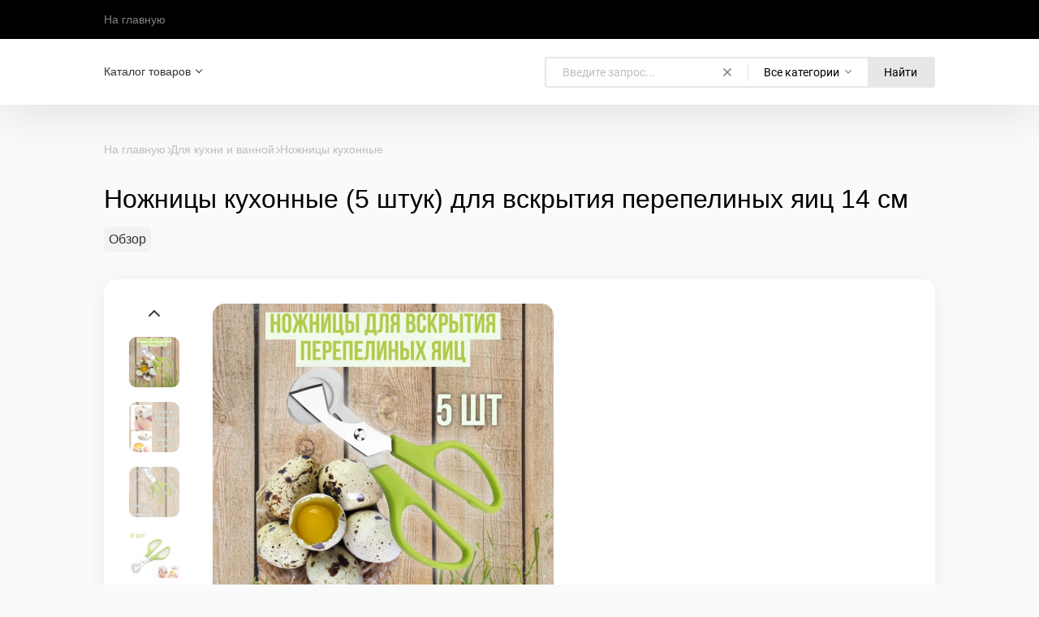

--- FILE ---
content_type: text/html; charset=UTF-8
request_url: https://exmork.ru/product/nozhnitsy-kukhonnye-dlya-vskrytiya-perepelinykh-yaits-14-sm-5-sht/
body_size: 25927
content:
<!DOCTYPE html>
<html class="color_scheme_white" lang="ru">


<head prefix="og: http://ogp.me/ns# fb: http://ogp.me/ns/fb# product: http://ogp.me/ns/product#">
    <meta http-equiv="Content-Type" content="text/html; charset=utf-8">
    <meta name="viewport" content="width=device-width, initial-scale=1">

    <title> Ножницы кухонные (5 штук) для вскрытия перепелиных яиц 14 см</title>
    <meta name="keywords" content=" Ножницы кухонные (5 штук) для вскрытия перепелиных яиц 14 см, 8400345, Ножницы кухонные">
    <meta name="description" content="">
    
        <link rel="icon" href="/favicon.ico">
    <link rel="shortcut icon" href="/favicon.ico">
            <!-- rss -->
                <link rel="alternate" type="application/rss+xml" title="Эксморк" href="https://exmork.ru/news/rss/">    
    <!-- css -->
        <link href="/wa-data/public/site/themes/default/default.css?v4.0.6" rel="stylesheet" type="text/css">
     
    
    <!-- js -->
    <script src="/wa-content/js/jquery/jquery-1.11.1.min.js?v=3.8.4"></script>
    <script src="/wa-content/js/jquery/jquery-migrate-1.2.1.min.js?v=3.8.4"></script>
    <script src="/wa-data/public/site/themes/default/js/waTheme.js?v=4.0.6"></script>
    <script src="/wa-data/public/site/themes/default/default.js?v4.0.6"></script>

     

    <!-- shop app css -->
<link href="/wa-data/public/shop/themes/default/default.shop.css?v4.0.6" rel="stylesheet">
<link href="/wa-data/public/shop/themes/default/css/order.css?v=4.0.6" rel="stylesheet">
<link href="/wa-data/public/shop/themes/default/bxslider/jquery.bxslider.css?v4.0.6" rel="stylesheet">
<link href="/wa-data/public/shop/themes/default/jquerycountdowntimer/css/jquery.countdownTimer.css" rel="stylesheet">

<!-- js -->
<script src="/wa-apps/shop/js/lazy.load.js?v11.6.0.1130"></script>
<script src="/wa-data/public/shop/themes/default/bxslider/jquery.bxslider.min.js?v4.0.6"></script>
<script src="/wa-data/public/shop/themes/default/jquerycountdowntimer/jquery.countdownTimer.min.js?v=3.8.4"></script>
<script src="/wa-content/js/jquery-plugins/jquery.cookie.js?v3.8.4"></script>
<script src="/wa-data/public/shop/themes/default/default.shop.js?v4.0.6"></script>
<script src="/wa-data/public/shop/themes/default/js/quantity.js?v=4.0.6"></script>



<!-- plugin hook: 'frontend_head' -->

<link rel='stylesheet' href='/wa-data/public/shop/plugins/itemsets/css/itemsetsFrontend.css'>
                <style type='text/css'>
                    i.itemsets-pl.loader { background: url(/wa-apps/shop/plugins/itemsets/img/loader.gif) no-repeat; width: 43px; height: 11px; display: inline-block; }
                </style>
                <script type='text/javascript' src='/wa-apps/shop/plugins/itemsets/js/itemsetsFrontend.js'></script>
                <script type='text/javascript' src='/wa-data/public/shop/plugins/itemsets/js/itemsetsFrontendLocale.js'></script>
                <script type='text/javascript'>
                    (function($) { 
                        $(function() {
                            $.itemsetsFrontend.init();
                        });
                    })(jQuery);
                </script>                        <link rel="stylesheet" href="https://exmork.ru/wa-apps/shop/plugins/searchpro/assets/frontend.field.css?v2.1.4" />
                    <link rel="stylesheet" href="https://exmork.ru/wa-data/public/shop/plugins/searchpro/stylesheet/default/field.css?1748251877" />
                                    <script src="/wa-apps/shop/plugins/searchpro/assets/frontend.field.js?v2.1.4" defer></script>
                <link rel="stylesheet" href="/wa-apps/shop/plugins/mlink/css/mlink.css?v=1.0.3" />
    <link rel="stylesheet" href="/wa-apps/shop/plugins/mlink/css/style__.css?v=1.0.3.1760858649" />
    <script src="/wa-apps/shop/plugins/mlink/js/mlink.js?v=1.0.3" defer></script>


    <meta property="og:type" content="website">
<meta property="og:title" content=" Ножницы кухонные (5 штук) для вскрытия перепелиных яиц 14 см">
<meta property="og:image" content="https://exmork.ru/wa-data/public/shop/products/08/72/7208/images/31253/31253.750x0.jpg">
<meta property="og:url" content="https://exmork.ru/product/nozhnitsy-kukhonnye-dlya-vskrytiya-perepelinykh-yaits-14-sm-5-sht/">
<meta property="product:price:amount" content="630">
<meta property="product:price:currency" content="RUB">
<link rel="icon" href="/favicon.ico" type="image/x-icon" /><!-- Yandex.Metrika counter -->
<script type="text/javascript" >
   (function(m,e,t,r,i,k,a){m[i]=m[i]||function(){(m[i].a=m[i].a||[]).push(arguments)};
   m[i].l=1*new Date();
   for (var j = 0; j < document.scripts.length; j++) {if (document.scripts[j].src === r) { return; }}
   k=e.createElement(t),a=e.getElementsByTagName(t)[0],k.async=1,k.src=r,a.parentNode.insertBefore(k,a)})
   (window, document, "script", "https://mc.yandex.ru/metrika/tag.js", "ym");

   ym(48547721, "init", {
        clickmap:true,
        trackLinks:true,
        accurateTrackBounce:true
   });
</script>
<noscript><div><img src="https://mc.yandex.ru/watch/48547721" style="position:absolute; left:-9999px;" alt="" /></div></noscript>
<!-- /Yandex.Metrika counter --><script async src="https://www.googletagmanager.com/gtag/js?id=UA-3479460-12"></script>
<script>
  window.dataLayer = window.dataLayer || [];
  function gtag(){dataLayer.push(arguments);}
  gtag('js', new Date());

  gtag('config', 'UA-3479460-12');
  
</script> 

    <!-- custom colors -->
    <style>
        html {
                                    --text-color: #000000;
                                    --link-color: #9b51e0;
                            --link-hover-color: #f43434;
                            --link-visited-color: #9b51e0;
                                        
                    --header-menu-bg-color: #fff;
                    
                
        }



                                .appfooter .webasyst-magic-wand { z-index: unset; }
            </style>

</head>

<body>
    <!-- HEADER -->
      <header class="globalheader">

     
         <!-- GLOBAL NAVIGATION -->
         <div id="globalnav">
             <div class="container">
                 <div class="globalnav-bar wa-flex align-items-center space-3">
                                          
                     <nav class="wa-flex wa-flex-fill overflow-hidden">
                         <ul class="apps"><li><a href="/">На главную</a></li></ul>
                     </nav>

                     <div class="wa-flex wa-ml-auto wa-mr-0">
                         
                                              </div>
                     <button id="mobile-nav-toggle">
                         <svg xmlns="http://www.w3.org/2000/svg" viewBox="0 0 448 512"><!--! Font Awesome Pro 6.4.0 by @fontawesome - https://fontawesome.com License - https://fontawesome.com/license (Commercial License) Copyright 2023 Fonticons, Inc. --><path fill="currentColor" d="M0 96C0 78.3 14.3 64 32 64H416c17.7 0 32 14.3 32 32s-14.3 32-32 32H32C14.3 128 0 113.7 0 96zM0 256c0-17.7 14.3-32 32-32H416c17.7 0 32 14.3 32 32s-14.3 32-32 32H32c-17.7 0-32-14.3-32-32zM448 416c0 17.7-14.3 32-32 32H32c-17.7 0-32-14.3-32-32s14.3-32 32-32H416c17.7 0 32 14.3 32 32z"/></svg>
                     </button>
                 </div>
             </div>
         </div>
     
          <!-- APP NAVIGATION -->
     <div class="container appnav wa-flex justify-content-between align-items-center" id="header-container"><!-- Site app page list -->    

                <!-- plugin hook: 'frontend_nav' -->
    
        
    <ul class="pages flyout-nav">

        
            
                

                <li class="collapsible">
                    <a href="/" class="chevron down">Каталог товаров</a>
                    <div class="flyout">
                        <div class="container">
                                                            <div class="departments">
                                    <ul class="menu-v"><li><a href="/category/neonovye-vyveski/" title="Неоновые вывески">Неоновые вывески</a></li><li class="collapsible"><a href="/category/dlya-kukhni-i-vannoy/" title="Для кухни и ванной">Для кухни и ванной</a><ul class="menu-v"><li><a href="/category/smesitel/" title="Смеситель">Смеситель</a></li><li><a href="/category/otkryvalki/" title="Открывалки">Открывалки</a></li><li><a href="/category/nozhnitsy-kukhonnye/" title="Ножницы кухонные">Ножницы кухонные</a></li><li><a href="/category/yershiki-dlya-unitaza/" title="Ершики для унитаза">Ершики для унитаза</a></li><li><a href="/category/nozhi-kukhonnye/" title="Ножи кухонные">Ножи кухонные</a></li><li><a href="/category/polotentsesushiteli/" title="Полотенцесушители">Полотенцесушители</a></li><li><a href="/category/odnorazovaya-posuda/" title="Одноразовая посуда">Одноразовая посуда</a></li><li><a href="/category/vedra-khozyaystvennye/" title="Ведра хозяйственные">Ведра хозяйственные</a></li><li><a href="/category/gubki-khozyaystvennye/" title="Губки хозяйственные">Губки хозяйственные</a></li><li><a href="/category/shvabry/" title="Швабры">Швабры</a></li><li><a href="/category/nasadki-dlya-shvabr/" title="Насадки для швабр">Насадки для швабр</a></li><li><a href="/category/konteynery-iz-polimerov/" title="Контейнеры из полимеров">Контейнеры из полимеров</a></li><li><a href="/category/nasadki-na-butylki/" title="Насадки на бутылки">Насадки на бутылки</a></li><li><a href="/category/yemkosti-nepolimernye/" title="Емкости неполимерные">Емкости неполимерные</a></li></ul></li><li class="collapsible"><a href="/category/produkty-pitaniya/" title="Продукты питания">Продукты питания</a><ul class="menu-v"><li><a href="/category/vse-dlya-vypechki/" title="Консерванты">Консерванты</a></li><li><a href="/category/marmelad/" title="Мармелад">Мармелад</a></li><li><a href="/category/krasiteli-pishchevye/" title="Красители пищевые">Красители пищевые</a></li><li><a href="/category/masla/" title="Масла">Масла</a></li></ul></li><li class="collapsible"><a href="/category/dlya-zhivotnykh/" title="Для животных">Для животных</a><ul class="menu-v"><li><a href="/category/yaytsa-podkladnye/" title="Яйца подкладные">Яйца подкладные</a></li><li><a href="/category/yaytsa-dekorativnye/" title="Яйца декоративные">Яйца декоративные</a></li><li class="collapsible"><a href="/category/elektropastuh/" title="Электропастухи">Электропастухи</a><ul class="menu-v"><li class="collapsible"><a href="/category/komplektujushie-dlja-elektropastuha/" title="Комплектующие для электропастуха">Комплектующие для электропастуха</a><ul class="menu-v"><li><a href="/category/stojki-i-stolbiki-dlja-elektropastuha/" title="Стойки и столбики для электропастуха">Стойки и столбики для электропастуха</a></li><li><a href="/category/provodniki-provoda-lenty-i-verevki-dlja-elektropastuha/" title="Проводники - провода для электропастуха">Проводники - провода для электропастуха</a></li><li><a href="/category/pribory-kontrolja-testery-i-prisposoblenija-dlja-elektropastuha/" title="Приборы контроля, тестеры, грозоразрядники, молниеотводы и аксессуары">Приборы контроля, тестеры, грозоразрядники, молниеотводы и аксессуары</a></li><li><a href="/category/natjazhiteli-provoda-kanata-lenty/" title="Натяжители провода, каната, ленты">Натяжители провода, каната, ленты</a></li><li><a href="/category/lenty/" title="Ленты">Ленты</a></li><li><a href="/category/izoljatory-dlja-provoda-kanata-i-lenty/" title="Изоляторы для провода, каната и ленты">Изоляторы для провода, каната и ленты</a></li><li><a href="/category/zazhimy-i-soediniteli-dlja-provoda-kanata-i-lenty/" title="Зажимы и соединители для провода, каната и ленты">Зажимы и соединители для провода, каната и ленты</a></li><li><a href="/category/generatory-impulsov/" title="Генераторы импульсов">Генераторы импульсов</a></li><li><a href="/category/vorota-kalitki-dlja-elektropastuha/" title="Ворота, калитки для электропастуха">Ворота, калитки для электропастуха</a></li><li><a href="/category/verevki-i-lenty/" title="Веревки">Веревки</a></li></ul></li><li><a href="/category/gotovye-komplekty-elektropastuhov/" title="Готовые комплекты электропастухов">Готовые комплекты электропастухов</a></li><li><a href="/category/generatory-impulsov/" title="Генераторы импульсов">Генераторы импульсов</a></li><li><a href="/category/sredstva-dlya-selskokhozyaystvennogo-oborudovaniya/" title="Таблички для электропастуха">Таблички для электропастуха</a></li></ul></li><li><a href="/category/sredstva-dlya-ukhoda-za-krupnym-rogatym-skotom/" title="Средства для ухода за крупным рогатым скотом">Средства для ухода за крупным рогатым скотом</a></li><li><a href="/category/skrebnitsy/" title="Скребницы">Скребницы</a></li><li><a href="/category/nippelnye-poilki/" title="Ниппельные поилки">Ниппельные поилки</a></li><li><a href="/category/aptechki-veterinarnye/" title="Аптечки ветеринарные">Аптечки ветеринарные</a></li><li><a href="/category/doilnye-apparaty/" title="Доильные аппараты">Доильные аппараты</a></li><li><a href="/category/poroshki-lechebnye-dlya-zhivotnykh/" title="Порошки лечебные для животных">Порошки лечебные для животных</a></li><li><a href="/category/korm-sukhoy/" title="Корм сухой">Корм сухой</a></li><li><a href="/category/veterinarnye-selskokhozyaystvennye-instrumenty/" title="Ветеринарные сельскохозяйственные инструменты">Ветеринарные сельскохозяйственные инструменты</a></li><li><a href="/category/instrumenty-dlya-vychyosyvaniya-zhivotnykh/" title="Инструменты для вычёсывания животных">Инструменты для вычёсывания животных</a></li><li><a href="/category/rascheski-dlya-zhivotnykh/" title="Расчески для животных">Расчески для животных</a></li></ul></li><li><a href="/category/sredstva-zashchity-rasteniy/" title="Средства защиты растений">Средства защиты растений</a></li><li><a href="/category/sredstvo-ot-moli/" title="Средство от моли">Средство от моли</a></li><li class="collapsible"><a href="/category/odezhda-i-aksessuary/" title="Одежда и аксессуары">Одежда и аксессуары</a><ul class="menu-v"><li><a href="/category/stelki/" title="Стельки">Стельки</a></li><li><a href="/category/shapki/" title="Шапки">Шапки</a></li><li><a href="/category/chalma/" title="Чалма">Чалма</a></li><li><a href="/category/tapochki/" title="Тапочки">Тапочки</a></li><li><a href="/category/snudy/" title="Снуды">Снуды</a></li><li><a href="/category/kapory/" title="Капоры">Капоры</a></li><li><a href="/category/zhilety/" title="Жилеты">Жилеты</a></li><li><a href="/category/galstuki/" title="Галстуки">Галстуки</a></li><li><a href="/category/beysbolki/" title="Бейсболки">Бейсболки</a></li><li><a href="/category/balaklavy/" title="Балаклавы">Балаклавы</a></li><li><a href="/category/perchatki/" title="Перчатки">Перчатки</a></li><li><a href="/category/shlyapy/" title="Шляпы">Шляпы</a></li><li><a href="/category/karnavalnye-maski/" title="Карнавальные маски">Карнавальные маски</a></li><li><a href="/category/nakladki-na-byustgalter/" title="Украшения для белья">Украшения для белья</a></li><li><a href="/category/ochki-sportivnye/" title="Очки спортивные">Очки спортивные</a></li><li><a href="/category/ochki-dlya-solyariya/" title="Очки для солярия">Очки для солярия</a></li></ul></li><li class="collapsible"><a href="/category/testery/" title="Тестеры">Тестеры</a><ul class="menu-v"><li><a href="/category/refraktometry/" title="Рефрактометры">Рефрактометры</a></li><li><a href="/category/ph-metry_1/" title="Тесты медицинские">Тесты медицинские</a></li><li><a href="/category/testery-vody-dlya-akvariuma/" title="Тестеры воды для аквариума">Тестеры воды для аквариума</a></li><li><a href="/category/solemery/" title="Солемеры">Солемеры</a></li><li><a href="/category/pribory-ekologicheskogo-kontrolya/" title="Приборы экологического контроля">Приборы экологического контроля</a></li><li><a href="/category/ph-metry/" title="pH метры">pH метры</a></li></ul></li><li class="collapsible"><a href="/category/elektrooborudovanie/" title="Электрооборудование">Электрооборудование</a><ul class="menu-v"><li><a href="/category/rele-napryazheniya/" title="Реле напряжения">Реле напряжения</a></li><li class="collapsible"><a href="/category/zaryadnye-ustroystva-12-24-48/" title="Зарядные устройства 12, 24, 48 вольт">Зарядные устройства 12, 24, 48 вольт</a><ul class="menu-v"><li><a href="/category/zaryadnye-ustroystva-dlya-akkumulyatorov/" title="Зарядные устройства для аккумуляторов">Зарядные устройства для аккумуляторов</a></li></ul></li></ul></li><li><a href="/category/termometry/" title="Термометры">Термометры</a></li><li class="collapsible"><a href="/category/solnechnaya/" title="Солнечные модули (панели)">Солнечные модули (панели)</a><ul class="menu-v"><li class="collapsible"><a href="/category/solnechnye-batarei/" title="Солнечные батареи">Солнечные батареи</a><ul class="menu-v"><li><a href="/category/polikristallicheskie-solnechnye-batarei/" title="Поликристаллические солнечные батареи (панели, модули)">Поликристаллические солнечные батареи (панели, модули)</a></li><li><a href="/category/monokristallicheskie-solnechnye-batarei/" title="Монокристаллические солнечные батареи">Монокристаллические солнечные батареи</a></li><li><a href="/category/mobilnye-solnechnye-batarei/" title="Мобильные солнечные батареи">Мобильные солнечные батареи</a></li><li><a href="/category/kreplenija-dlja-solnechnyh-batarej/" title="Крепления для солнечных батарей">Крепления для солнечных батарей</a></li><li><a href="/category/instrumenty-i-aksessuary/" title="Инструменты и аксессуары">Инструменты и аксессуары</a></li><li><a href="/category/gibkie-solnechnye-batarei/" title="Гибкие солнечные батареи">Гибкие солнечные батареи</a></li></ul></li><li><a href="/category/solnechnaja-kuhnja/" title="Солнечная кухня">Солнечная кухня</a></li><li class="collapsible"><a href="/category/kontrollery-dlja-solnechnyh-batarej/" title="Контроллеры для солнечных батарей">Контроллеры для солнечных батарей</a><ul class="menu-v"><li><a href="/category/delta/" title="Delta">Delta</a></li><li class="collapsible"><a href="/category/srne/" title="SRNE">SRNE</a><ul class="menu-v"><li><a href="/category/aksessuary_av/" title="Аксессуары">Аксессуары</a></li><li><a href="/category/pwm-srne/" title="PWM SRNE">PWM SRNE</a></li><li><a href="/category/mppt-srne/" title="MPPT SRNE">MPPT SRNE</a></li></ul></li><li><a href="/category/kontrollery-emork/" title="Exmork">Exmork</a></li><li class="collapsible"><a href="/category/kontrollery-epsolar/" title="EPSolar">EPSolar</a><ul class="menu-v"><li><a href="/category/kontrollery-epsolar-pwm-shim/" title="Контроллеры EPSolar PWM (ШИМ)">Контроллеры EPSolar PWM (ШИМ)</a></li><li><a href="/category/kontrollery-epsolar-mppt/" title="Контроллеры EPSolar MPPT">Контроллеры EPSolar MPPT</a></li><li><a href="/category/aksessuary-epsolar/" title="Аксессуары">Аксессуары</a></li></ul></li></ul></li><li><a href="/category/kabel-i-konnektory-dlja-solnechnyh-modulej/" title="Кабель и коннекторы для солнечных модулей">Кабель и коннекторы для солнечных модулей</a></li></ul></li><li class="collapsible"><a href="/category/svetodiodnye-lampy/" title="Светодиодное освещение">Светодиодное освещение</a><ul class="menu-v"><li><a href="/category/mulyazhi-kamer-videonablyudeniya/" title="Муляжи камер видеонаблюдения">Муляжи камер видеонаблюдения</a></li><li><a href="/category/lampochki-avariynye/" title="Лампочки аварийные">Лампочки аварийные</a></li><li><a href="/category/trekovye-svetilniki/" title="Трековые светильники">Трековые светильники</a></li><li class="collapsible"><a href="/category/svetodiodnye-svetilniki/" title="Светодиодные светильники">Светодиодные светильники</a><ul class="menu-v"><li><a href="/category/svetodiodnye-ulichnye-svetilniki/" title="Светодиодные уличные светильники">Светодиодные уличные светильники</a></li><li><a href="/category/svetodiodnye-svetilniki-dlja-rastenij/" title="Светодиодные светильники для растений">Светодиодные светильники для растений</a></li><li><a href="/category/nochniki_52/" title="Светильники ЭРА">Светильники ЭРА</a></li></ul></li><li class="collapsible"><a href="/category/led-svetodiodnye-prozhektory/" title="Светодиодные прожектора">Светодиодные прожектора</a><ul class="menu-v"><li><a href="/category/svetodiodny-prozhektor-12-volt/" title="Светодиодные прожекторы 12В">Светодиодные прожекторы 12В</a></li><li><a href="/category/svetodiodnye-prozhektora-s-datchikami-dvizhenija/" title="Светодиодные прожектора с датчиками движения">Светодиодные прожектора с датчиками движения</a></li><li><a href="/category/led-prozhektora-na-akkmuljatorah/" title="Светодиодные прожектора на аккумуляторах">Светодиодные прожектора на аккумуляторах</a></li><li><a href="/category/svetodiodnye-prozhektora-220-v/" title="Светодиодные прожектора 220 В">Светодиодные прожектора 220 В</a></li><li class="collapsible"><a href="/category/osveshchenie-na-solnechnykh-batareyakh/" title="Освещение на солнечных батареях">Освещение на солнечных батареях</a><ul class="menu-v"><li><a href="/category/svetodiodnye-prozhektora-na-solnechnoj-bataree/" title="Светодиодные  прожектора на солнечной батарее">Светодиодные  прожектора на солнечной батарее</a></li></ul></li></ul></li><li><a href="/category/led-plafony/" title="Светодиодные плафоны">Светодиодные плафоны</a></li><li class="collapsible"><a href="/category/svetodiodnye-lenty/" title="Светодиодные ленты">Светодиодные ленты</a><ul class="menu-v"><li><a href="/category/kontrollery-svetodiodnoj-lenty/" title="Контроллеры светодиодной ленты">Контроллеры светодиодной ленты</a></li><li><a href="/category/konnektory-dlja-svetodiodnoj-lenty/" title="Коннекторы для светодиодной ленты">Коннекторы для светодиодной ленты</a></li><li><a href="/category/komplektujushie_pw/" title="Комплектующие для профилей светодиодных лент">Комплектующие для профилей светодиодных лент</a></li><li><a href="/category/bloki-pitanija-dlja-svetodiodnoj-lenty/" title="Блоки питания для светодиодной ленты">Блоки питания для светодиодной ленты</a></li></ul></li><li><a href="/category/modulnye-sistemy-osveshenija/" title="Модульные системы освещения">Модульные системы освещения</a></li><li class="collapsible"><a href="/category/lampy/" title="Лампы">Лампы</a><ul class="menu-v"><li class="collapsible"><a href="/category/svetodiodnye-lampochki/" title="Лампы светодиодные">Лампы светодиодные</a><ul class="menu-v"><li><a href="/category/nochniki/" title="лампы цоколь GU 5.3">лампы цоколь GU 5.3</a></li><li><a href="/category/lampy-cokol-gu-10/" title="лампы цоколь GU 10">лампы цоколь GU 10</a></li><li><a href="/category/lampy-cokol-g4/" title="лампы цоколь G4">лампы цоколь G4</a></li><li><a href="/category/svetodiodnye-lampy-svetilniki-v-cokole-e27/" title="Лампы с цоколем Е27">Лампы с цоколем Е27</a></li><li><a href="/category/svetodiodnye-lampy-svetilniki-s-cokolem-e14/" title="Лампы с цоколем Е14">Лампы с цоколем Е14</a></li><li><a href="/category/lampy-s-cokolem-g4/" title="Лампы с цоколем G9">Лампы с цоколем G9</a></li><li><a href="/category/svetodiodnye-lampy-c-cokolem-g4/" title="Лампы c цоколем G13">Лампы c цоколем G13</a></li><li><a href="/category/lampy-gx53/" title="Лампы GX53">Лампы GX53</a></li></ul></li><li><a href="/category/lampy-12-volt/" title="Лампы 12 вольт">Лампы 12 вольт</a></li></ul></li><li class="collapsible"><a href="/category/vstraivaemye-svetodiodnye-svetilniki/" title="Встраиваемые светодиодные светильники">Встраиваемые светодиодные светильники</a><ul class="menu-v"><li><a href="/category/kruglye-tochechnye-svetodiodnye-svetilniki-exmork-/" title="Круглые точечные светодиодные светильники Exmork">Круглые точечные светодиодные светильники Exmork</a></li><li><a href="/category/kvadratnye-tochechnye-svetodiodnye-svetilniki-exmork/" title="Квадратные точечные светодиодные светильники Exmork">Квадратные точечные светодиодные светильники Exmork</a></li></ul></li><li><a href="/category/fonariki-bytovye/" title="Фонарики бытовые">Фонарики бытовые</a></li><li><a href="/category/svetilniki-perenosnye/" title="Светильники переносные">Светильники переносные</a></li><li><a href="/category/lampy-avtomobilnye/" title="Лампы автомобильные">Лампы автомобильные</a></li></ul></li><li class="collapsible"><a href="/category/flesh-paneli-led-doska/" title="Световые LED доски | панели">Световые LED доски | панели</a><ul class="menu-v"><li><a href="/category/doski-dlya-risovaniya/" title="Доски для рисования">Доски для рисования</a></li><li><a href="/category/aksessuary/" title="Аксессуары">Аксессуары</a></li><li><a href="/category/led-paneli/" title="Led панели">Led панели</a></li></ul></li><li><a href="/category/repellenty/" title="Репелленты">Репелленты</a></li><li><a href="/category/dymokur-ot-nasekomykh-dlya-doma/" title="Защита от насекомых">Защита от насекомых</a></li><li class="collapsible"><a href="/category/raznoe/" title="Прочее">Прочее</a><ul class="menu-v"><li><a href="/category/dispenser-nastennyy/" title="диспенсер настенный">диспенсер настенный</a></li><li><a href="/category/1117001/" title="Подставки декоративные">Подставки декоративные</a></li><li><a href="/category/massazhery-elektricheskie/" title="Массажеры электрические">Массажеры электрические</a></li><li><a href="/category/predfiltr/" title="Предфильтр">Предфильтр</a></li><li class="collapsible"><a href="/category/tsvetnaya-bumaga/" title="Цветная бумага">Цветная бумага</a><ul class="menu-v"><li><a href="/category/tsvetnaya-bumaga-zelenaya-a4-odnostoronnyaya/" title="Цветная бумага зеленая А4 односторонняя">Цветная бумага зеленая А4 односторонняя</a></li></ul></li><li><a href="/category/sprei/" title="Спреи">Спреи</a></li><li><a href="/category/pribory-dlya-kontrolya-elektroenergii-i-setey/" title="Приборы для контроля электроэнергии и сетей">Приборы для контроля электроэнергии и сетей</a></li><li><a href="/category/pakety-upakovochnye/" title="Пакеты упаковочные">Пакеты упаковочные</a></li><li><a href="/category/perekhodniki/" title="Переходники">Переходники</a></li><li><a href="/category/resivery-televizionnye/" title="Ресиверы телевизионные">Ресиверы телевизионные</a></li><li><a href="/category/radiodetali/" title="Радиодетали">Радиодетали</a></li><li><a href="/category/svetodiody/" title="Светодиоды">Светодиоды</a></li><li><a href="/category/kondensatory-puskovye/" title="Конденсаторы пусковые">Конденсаторы пусковые</a></li><li><a href="/category/termoregulyatory/" title="Терморегуляторы">Терморегуляторы</a></li><li><a href="/category/prochie/" title="Прочее">Прочее</a></li><li class="collapsible"><a href="/category/nasosy-nasosnie-stancii/" title="Насосы и Насосные станции">Насосы и Насосные станции</a><ul class="menu-v"><li><a href="/category/kanalizatsionnye-nasosy/" title="Канализационные насосы">Канализационные насосы</a></li><li><a href="/category/cirkuljacionnye-nasosy/" title="Циркуляционные насосы">Циркуляционные насосы</a></li><li><a href="/category/nasosy-12v-24v-/" title="Насосы 12V, 24V">Насосы 12V, 24V</a></li><li><a href="/category/nasosy-tsirkulyatsionnye/" title="Насосы циркуляционные">Насосы циркуляционные</a></li><li><a href="/category/nasosy-poverkhnostnye/" title="Насосы поверхностные">Насосы поверхностные</a></li></ul></li><li><a href="/category/moduli-sopryazheniya/" title="Модули сопряжения">Модули сопряжения</a></li><li><a href="/category/instrumenty-i-pribory/" title="Инструменты и приборы">Инструменты и приборы</a></li><li><a href="/category/batarejki/" title="Батарейки">Батарейки</a></li><li><a href="/category/knigi/" title="Книги">Книги</a></li><li><a href="/category/1112015/" title="Накладки на соски">Накладки на соски</a></li><li><a href="/category/kolyuchie-provoloki/" title="Колючие проволоки">Колючие проволоки</a></li><li><a href="/category/viniry-nakladnye/" title="Виниры накладные">Виниры накладные</a></li><li><a href="/category/nasadki-na-drel/" title="Насадки на дрель">Насадки на дрель</a></li><li><a href="/category/vinty-konfirmaty/" title="Винты-конфирматы">Винты-конфирматы</a></li><li><a href="/category/nozhi-turisticheskie/" title="Ножи туристические">Ножи туристические</a></li><li><a href="/category/pribory-nochnogo-videniya/" title="Приборы ночного видения">Приборы ночного видения</a></li><li><a href="/category/signaly-zvukovye-pnevmo-elektricheskie/" title="Сигналы звуковые пневмо-электрические">Сигналы звуковые пневмо-электрические</a></li><li><a href="/category/organayzery-nastennye/" title="Органайзеры настенные">Органайзеры настенные</a></li><li><a href="/category/flash-nakopiteli/" title="Flash-накопители">Flash-накопители</a></li><li><a href="/category/poverbank/" title="Повербанки">Повербанки</a></li><li><a href="/category/karty-pamyati/" title="Карты памяти">Карты памяти</a></li></ul></li><li class="collapsible"><a href="/category/bojlery-kosvennogo-nagreva/" title="Тепловое оборудование">Тепловое оборудование</a><ul class="menu-v"><li><a href="/category/titanovye-anody/" title="Титановые аноды">Титановые аноды</a></li><li class="collapsible"><a href="/category/solnechnye-kollektory/" title="Солнечные коллекторы">Солнечные коллекторы</a><ul class="menu-v"><li><a href="/category/solnechnie-collectori-dlya-basseynov/" title="Солнечные водонагреватели для бассейнов">Солнечные водонагреватели для бассейнов</a></li></ul></li><li><a href="/category/teplonositeli/" title="Теплоносители">Теплоносители</a></li><li><a href="/category/teplye-poly/" title="Теплые полы и терморегуляторы">Теплые полы и терморегуляторы</a></li></ul></li><li><a href="/category/obogrevateli-avtomobilnye/" title="Обогреватели автомобильные">Обогреватели автомобильные</a></li><li><a href="/category/kontrollery-dlja-vetrogeneratorov/" title="Контроллеры для ветрогенераторов">Контроллеры для ветрогенераторов</a></li><li class="collapsible"><a href="/category/invertory/" title="Инверторы">Инверторы</a><ul class="menu-v"><li><a href="/category/map-hybrid-3-fazi/" title="МАП HYBRID 3 фазы">МАП HYBRID 3 фазы</a></li><li><a href="/category/serija-kotelnaja/" title="ИБП для котлов">ИБП для котлов</a></li><li class="collapsible"><a href="/category/gibridnye-invertory/" title="Гибридные инверторы для солнечных батарей">Гибридные инверторы для солнечных батарей</a><ul class="menu-v"><li><a href="/category/akb-delta/" title="АКБ Delta">АКБ Delta</a></li></ul></li><li class="collapsible"><a href="/category/avtomobilnye-invertory-12-220/" title="Автомобильные инверторы">Автомобильные инверторы</a><ul class="menu-v"><li><a href="/category/avtomobilnye-invertory-energiya/" title="Автомобильные инверторы Энергия ">Автомобильные инверторы Энергия </a></li><li><a href="/category/avtomobilnye-invertory-exmork/" title="Автомобильные инверторы Exmork">Автомобильные инверторы Exmork</a></li><li><a href="/category/avtoinvertory-rucelf/" title="Автоинверторы RUCELF">Автоинверторы RUCELF</a></li></ul></li></ul></li><li class="collapsible"><a href="/category/gazovoye-oborudovaniye/" title="Газовое оборудование">Газовое оборудование</a><ul class="menu-v"><li><a href="/category/turisticheskoe-gazovoe-oborudovanie/" title="Туристическое газовое оборудование">Туристическое газовое оборудование</a></li></ul></li><li class="collapsible"><a href="/category/bytovye-elektrotovary/" title="Бытовые электротовары">Бытовые электротовары</a><ul class="menu-v"><li class="collapsible"><a href="/category/televizory-12-volt/" title="Телевизоры 12 Вольт">Телевизоры 12 Вольт</a><ul class="menu-v"><li><a href="/category/aksessuary-tv12v/" title="Аксессуары TV12V">Аксессуары TV12V</a></li></ul></li><li class="collapsible"><a href="/category/vykljuchateli-i-rozetki-/" title="Выключатели и розетки">Выключатели и розетки</a><ul class="menu-v"><li><a href="/category/nakladnye-/" title="Накладные">Накладные</a></li><li><a href="/category/vstraivaemye/" title="Встраиваемые">Встраиваемые</a></li><li><a href="/category/umnye-rozetki/" title="Умные розетки">Умные розетки</a></li></ul></li><li class="collapsible"><a href="/category/ventiljatory/" title="Вентиляторы">Вентиляторы</a><ul class="menu-v"><li><a href="/category/ventiljatory-12v-24v/" title="Вентиляторы 12V">Вентиляторы 12V</a></li></ul></li><li><a href="/category/bloki-pitaniya/" title="Блоки питания">Блоки питания</a></li><li><a href="/category/kolonki/" title="Колонки">Колонки</a></li></ul></li><li class="collapsible"><a href="/category/begushie-stroki/" title="Бегущие строки">Бегущие строки</a><ul class="menu-v"><li><a href="/category/svetilniki/" title="Светильники">Светильники</a></li><li><a href="/category/komplektuyushchie-dlya-begushchikh-strok/" title="Комплектующие для бегущих строк">Комплектующие для бегущих строк</a></li></ul></li><li class="collapsible"><a href="/category/akkumuljatory/" title="Аккумуляторы">Аккумуляторы</a><ul class="menu-v"><li class="collapsible"><a href="/category/akkumulyatory-po-brendam/" title="Аккумуляторы по брендам">Аккумуляторы по брендам</a><ul class="menu-v"><li><a href="/category/akkumuljatory-fiamm/" title="АКБ FIAMM">АКБ FIAMM</a></li></ul></li></ul></li></ul>
                                </div>
                                                    </div>
                    </div>
                </li>

            
            

            

        

        

        


    </ul>

    <!-- product search -->
    
    
        <div class="js-searchpro__field-wrapper" id="searchpro-field-wrapper-696cf68deab70"  data-params="{&quot;dropdown_status&quot;:true,&quot;category_status&quot;:true,&quot;dropdown_min_length&quot;:3,&quot;history_cookie_key&quot;:&quot;shop_searchpro_search_history&quot;,&quot;popular_status&quot;:true,&quot;popular_max_count&quot;:5,&quot;history_status&quot;:true,&quot;history_search_status&quot;:true,&quot;history_max_count&quot;:5,&quot;clear_button_status&quot;:true,&quot;escape_slash&quot;:true,&quot;dropdown_url&quot;:&quot;\/searchpro-plugin\/dropdown\/&quot;,&quot;results_url&quot;:&quot;\/search&quot;,&quot;helper_dropdown&quot;:{&quot;current&quot;:&quot;&lt;div class=\&quot;searchpro__dropdown\&quot;&gt;\n\t&lt;div class=\&quot;searchpro__dropdown-group searchpro__dropdown-group-history\&quot;&gt;\n\t\t\t\t\t&lt;div class=\&quot;searchpro__dropdown-group-title\&quot;&gt;\n\t\t\t\t\u041f\u043e\u043f\u0443\u043b\u044f\u0440\u043d\u044b\u0435 \u0437\u0430\u043f\u0440\u043e\u0441\u044b\n\t\t\t&lt;\/div&gt;\n\t\t\t&lt;div class=\&quot;searchpro__dropdown-group-entities js-searchpro__dropdown-entities\&quot;&gt;\n\t\t\t\t\t\t\t\t\t&lt;a class=\&quot;searchpro__dropdown-entity js-searchpro__dropdown-entity\&quot;\n\t\t\t\t\t   data-action=\&quot;value:data-value\&quot; data-value=\&quot;\u043f\u043e\u0440\u043e\u0448\u043e\u043a\&quot; href=\&quot;\/search\/1500\/%D0%BF%D0%BE%D1%80%D0%BE%D1%88%D0%BE%D0%BA\/\&quot;&gt;\n\t\t\t\t\t\t\u043f\u043e\u0440\u043e\u0448\u043e\u043a\n\n\t\t\t\t\t\t\t\t\t\t\t\t\t\t\t\t\t\t\t\t\t\t\t\t\t\t\t\t\t\t\t\t\t\t\t\t\t\t\t\t\t\t\t&lt;span class=\&quot;searchpro__dropdown-entity_subname\&quot;&gt;\n                                \u0417\u0430\u0449\u0438\u0442\u0430 \u043e\u0442 \u043d\u0430\u0441\u0435\u043a\u043e\u043c\u044b\u0445\n                            &lt;\/span&gt;\n\t\t\t\t\t\t\t\t\t\t\t&lt;\/a&gt;\n\t\t\t\t\t\t\t\t\t&lt;a class=\&quot;searchpro__dropdown-entity js-searchpro__dropdown-entity\&quot;\n\t\t\t\t\t   data-action=\&quot;value:data-value\&quot; data-value=\&quot;\u043f\u043e\u0440\u043e\u0448\u043e\u043a\&quot; href=\&quot;\/search\/1557\/%D0%BF%D0%BE%D1%80%D0%BE%D1%88%D0%BE%D0%BA\/\&quot;&gt;\n\t\t\t\t\t\t\u043f\u043e\u0440\u043e\u0448\u043e\u043a\n\n\t\t\t\t\t\t\t\t\t\t\t\t\t\t\t\t\t\t\t\t\t\t\t\t\t\t\t\t\t\t\t\t\t\t\t\t\t\t\t\t\t\t\t&lt;span class=\&quot;searchpro__dropdown-entity_subname\&quot;&gt;\n                                \u0421\u0440\u0435\u0434\u0441\u0442\u0432\u043e \u043e\u0442 \u043c\u043e\u043b\u0438\n                            &lt;\/span&gt;\n\t\t\t\t\t\t\t\t\t\t\t&lt;\/a&gt;\n\t\t\t\t\t\t\t\t\t&lt;a class=\&quot;searchpro__dropdown-entity js-searchpro__dropdown-entity\&quot;\n\t\t\t\t\t   data-action=\&quot;value:data-value\&quot; data-value=\&quot;\u043f\u043e\u0440\u043e\u0448\u043e\u043a\&quot; href=\&quot;\/search\/1485\/%D0%BF%D0%BE%D1%80%D0%BE%D1%88%D0%BE%D0%BA\/\&quot;&gt;\n\t\t\t\t\t\t\u043f\u043e\u0440\u043e\u0448\u043e\u043a\n\n\t\t\t\t\t\t\t\t\t\t\t\t\t\t\t\t\t\t\t\t\t\t\t\t\t\t\t\t\t\t\t\t\t\t\t\t\t\t\t\t\t\t\t&lt;span class=\&quot;searchpro__dropdown-entity_subname\&quot;&gt;\n                                \u041f\u043e\u0440\u043e\u0448\u043a\u0438 \u043b\u0435\u0447\u0435\u0431\u043d\u044b\u0435 \u0434\u043b\u044f \u0436\u0438\u0432\u043e\u0442\u043d\u044b\u0445\n                            &lt;\/span&gt;\n\t\t\t\t\t\t\t\t\t\t\t&lt;\/a&gt;\n\t\t\t\t\t\t\t\t\t&lt;a class=\&quot;searchpro__dropdown-entity js-searchpro__dropdown-entity\&quot;\n\t\t\t\t\t   data-action=\&quot;value:data-value\&quot; data-value=\&quot;\u043f\u043e\u0440\u043e\u0448\u043e\u043a\&quot; href=\&quot;\/search\/1572\/%D0%BF%D0%BE%D1%80%D0%BE%D1%88%D0%BE%D0%BA\/\&quot;&gt;\n\t\t\t\t\t\t\u043f\u043e\u0440\u043e\u0448\u043e\u043a\n\n\t\t\t\t\t\t\t\t\t\t\t\t\t\t\t\t\t\t\t\t\t\t\t\t\t\t\t\t\t\t\t\t\t\t\t\t\t\t\t\t\t\t\t&lt;span class=\&quot;searchpro__dropdown-entity_subname\&quot;&gt;\n                                \u0421\u0440\u0435\u0434\u0441\u0442\u0432\u0430 \u0437\u0430\u0449\u0438\u0442\u044b \u0440\u0430\u0441\u0442\u0435\u043d\u0438\u0439\n                            &lt;\/span&gt;\n\t\t\t\t\t\t\t\t\t\t\t&lt;\/a&gt;\n\t\t\t\t\t\t\t\t\t&lt;a class=\&quot;searchpro__dropdown-entity js-searchpro__dropdown-entity\&quot;\n\t\t\t\t\t   data-action=\&quot;value:data-value\&quot; data-value=\&quot;\u043f\u043e\u0440\u043e\u0448\u043e\u043a\&quot; href=\&quot;\/search\/1479\/%D0%BF%D0%BE%D1%80%D0%BE%D1%88%D0%BE%D0%BA\/\&quot;&gt;\n\t\t\t\t\t\t\u043f\u043e\u0440\u043e\u0448\u043e\u043a\n\n\t\t\t\t\t\t\t\t\t\t\t\t\t\t\t\t\t\t\t\t\t\t\t\t\t\t\t\t\t\t\t\t\t\t\t\t\t\t\t\t\t\t\t&lt;span class=\&quot;searchpro__dropdown-entity_subname\&quot;&gt;\n                                \u0410\u043f\u0442\u0435\u0447\u043a\u0438 \u0432\u0435\u0442\u0435\u0440\u0438\u043d\u0430\u0440\u043d\u044b\u0435\n                            &lt;\/span&gt;\n\t\t\t\t\t\t\t\t\t\t\t&lt;\/a&gt;\n\t\t\t\t\t\t\t&lt;\/div&gt;\n\t\t\t\t&lt;div class=\&quot;js-searchpro__dropdown-history\&quot;&gt;\n\t\t\t\t\t&lt;\/div&gt;\n\t&lt;\/div&gt;\n&lt;\/div&gt;\n&quot;,&quot;template&quot;:&quot;&lt;div class=\&quot;searchpro__dropdown\&quot;&gt;\n\t&lt;div class=\&quot;searchpro__dropdown-group searchpro__dropdown-group-history\&quot;&gt;\n\t\t\t\t\t&lt;div class=\&quot;searchpro__dropdown-group-title\&quot;&gt;\n\t\t\t\t\u041f\u043e\u043f\u0443\u043b\u044f\u0440\u043d\u044b\u0435 \u0437\u0430\u043f\u0440\u043e\u0441\u044b\n\t\t\t&lt;\/div&gt;\n\t\t\t&lt;div class=\&quot;searchpro__dropdown-group-entities js-searchpro__dropdown-entities\&quot;&gt;\n\t\t\t\t\t\t\t\t\t&lt;a class=\&quot;searchpro__dropdown-entity js-searchpro__dropdown-entity\&quot;\n\t\t\t\t\t   data-action=\&quot;value:data-value\&quot; data-value=\&quot;\u043f\u043e\u0440\u043e\u0448\u043e\u043a\&quot; href=\&quot;\/search\/1500\/%D0%BF%D0%BE%D1%80%D0%BE%D1%88%D0%BE%D0%BA\/\&quot;&gt;\n\t\t\t\t\t\t\u043f\u043e\u0440\u043e\u0448\u043e\u043a\n\n\t\t\t\t\t\t\t\t\t\t\t\t\t\t\t\t\t\t\t\t\t\t\t\t\t\t\t\t\t\t\t\t\t\t\t\t\t\t\t\t\t\t\t&lt;span class=\&quot;searchpro__dropdown-entity_subname\&quot;&gt;\n                                \u0417\u0430\u0449\u0438\u0442\u0430 \u043e\u0442 \u043d\u0430\u0441\u0435\u043a\u043e\u043c\u044b\u0445\n                            &lt;\/span&gt;\n\t\t\t\t\t\t\t\t\t\t\t&lt;\/a&gt;\n\t\t\t\t\t\t\t\t\t&lt;a class=\&quot;searchpro__dropdown-entity js-searchpro__dropdown-entity\&quot;\n\t\t\t\t\t   data-action=\&quot;value:data-value\&quot; data-value=\&quot;\u043f\u043e\u0440\u043e\u0448\u043e\u043a\&quot; href=\&quot;\/search\/1557\/%D0%BF%D0%BE%D1%80%D0%BE%D1%88%D0%BE%D0%BA\/\&quot;&gt;\n\t\t\t\t\t\t\u043f\u043e\u0440\u043e\u0448\u043e\u043a\n\n\t\t\t\t\t\t\t\t\t\t\t\t\t\t\t\t\t\t\t\t\t\t\t\t\t\t\t\t\t\t\t\t\t\t\t\t\t\t\t\t\t\t\t&lt;span class=\&quot;searchpro__dropdown-entity_subname\&quot;&gt;\n                                \u0421\u0440\u0435\u0434\u0441\u0442\u0432\u043e \u043e\u0442 \u043c\u043e\u043b\u0438\n                            &lt;\/span&gt;\n\t\t\t\t\t\t\t\t\t\t\t&lt;\/a&gt;\n\t\t\t\t\t\t\t\t\t&lt;a class=\&quot;searchpro__dropdown-entity js-searchpro__dropdown-entity\&quot;\n\t\t\t\t\t   data-action=\&quot;value:data-value\&quot; data-value=\&quot;\u043f\u043e\u0440\u043e\u0448\u043e\u043a\&quot; href=\&quot;\/search\/1485\/%D0%BF%D0%BE%D1%80%D0%BE%D1%88%D0%BE%D0%BA\/\&quot;&gt;\n\t\t\t\t\t\t\u043f\u043e\u0440\u043e\u0448\u043e\u043a\n\n\t\t\t\t\t\t\t\t\t\t\t\t\t\t\t\t\t\t\t\t\t\t\t\t\t\t\t\t\t\t\t\t\t\t\t\t\t\t\t\t\t\t\t&lt;span class=\&quot;searchpro__dropdown-entity_subname\&quot;&gt;\n                                \u041f\u043e\u0440\u043e\u0448\u043a\u0438 \u043b\u0435\u0447\u0435\u0431\u043d\u044b\u0435 \u0434\u043b\u044f \u0436\u0438\u0432\u043e\u0442\u043d\u044b\u0445\n                            &lt;\/span&gt;\n\t\t\t\t\t\t\t\t\t\t\t&lt;\/a&gt;\n\t\t\t\t\t\t\t\t\t&lt;a class=\&quot;searchpro__dropdown-entity js-searchpro__dropdown-entity\&quot;\n\t\t\t\t\t   data-action=\&quot;value:data-value\&quot; data-value=\&quot;\u043f\u043e\u0440\u043e\u0448\u043e\u043a\&quot; href=\&quot;\/search\/1572\/%D0%BF%D0%BE%D1%80%D0%BE%D1%88%D0%BE%D0%BA\/\&quot;&gt;\n\t\t\t\t\t\t\u043f\u043e\u0440\u043e\u0448\u043e\u043a\n\n\t\t\t\t\t\t\t\t\t\t\t\t\t\t\t\t\t\t\t\t\t\t\t\t\t\t\t\t\t\t\t\t\t\t\t\t\t\t\t\t\t\t\t&lt;span class=\&quot;searchpro__dropdown-entity_subname\&quot;&gt;\n                                \u0421\u0440\u0435\u0434\u0441\u0442\u0432\u0430 \u0437\u0430\u0449\u0438\u0442\u044b \u0440\u0430\u0441\u0442\u0435\u043d\u0438\u0439\n                            &lt;\/span&gt;\n\t\t\t\t\t\t\t\t\t\t\t&lt;\/a&gt;\n\t\t\t\t\t\t\t\t\t&lt;a class=\&quot;searchpro__dropdown-entity js-searchpro__dropdown-entity\&quot;\n\t\t\t\t\t   data-action=\&quot;value:data-value\&quot; data-value=\&quot;\u043f\u043e\u0440\u043e\u0448\u043e\u043a\&quot; href=\&quot;\/search\/1479\/%D0%BF%D0%BE%D1%80%D0%BE%D1%88%D0%BE%D0%BA\/\&quot;&gt;\n\t\t\t\t\t\t\u043f\u043e\u0440\u043e\u0448\u043e\u043a\n\n\t\t\t\t\t\t\t\t\t\t\t\t\t\t\t\t\t\t\t\t\t\t\t\t\t\t\t\t\t\t\t\t\t\t\t\t\t\t\t\t\t\t\t&lt;span class=\&quot;searchpro__dropdown-entity_subname\&quot;&gt;\n                                \u0410\u043f\u0442\u0435\u0447\u043a\u0438 \u0432\u0435\u0442\u0435\u0440\u0438\u043d\u0430\u0440\u043d\u044b\u0435\n                            &lt;\/span&gt;\n\t\t\t\t\t\t\t\t\t\t\t&lt;\/a&gt;\n\t\t\t\t\t\t\t&lt;\/div&gt;\n\t\t\t\t&lt;div class=\&quot;js-searchpro__dropdown-history\&quot;&gt;\n\t\t\t\t\t\t\t&lt;div class=\&quot;searchpro__dropdown-group-title\&quot;&gt;\n\t\t\t\t\t\u0418\u0441\u0442\u043e\u0440\u0438\u044f \u0437\u0430\u043f\u0440\u043e\u0441\u043e\u0432\n\t\t\t\t&lt;\/div&gt;\n\t\t\t\t&lt;div class=\&quot;searchpro__dropdown-group-entities js-searchpro__dropdown-entities\&quot;&gt;\n\t\t\t\t\t\t\t\t\t\t\t&lt;a class=\&quot;searchpro__dropdown-entity js-searchpro__dropdown-entity\&quot;\n\t\t\t\t\t\t   data-action=\&quot;value:data-value\&quot; data-value=\&quot;\&quot; href=\&quot;\/search\/%QUERY%\/\&quot;&gt;\n\t\t\t\t\t&lt;span class=\&quot;js-searchpro__dropdown-entity_query\&quot;&gt;\n\t\t\t\t\t\t\n\t\t\t\t\t&lt;\/span&gt;\n\t\t\t\t\t\t\t\t\t\t\t\t\t\t\t&lt;div class=\&quot;searchpro__dropdown-entity_delete-button js-searchpro__dropdown-entity_delete-button\&quot;&gt;\n\t\t\t\t\t\t\t\t\t\u0423\u0434\u0430\u043b\u0438\u0442\u044c\n\t\t\t\t\t\t\t\t&lt;\/div&gt;\n\t\t\t\t\t\t\t\t\t\t\t\t\t&lt;\/a&gt;\n\t\t\t\t\t\t\t\t\t&lt;\/div&gt;\n\t\t\t\t\t&lt;\/div&gt;\n\t&lt;\/div&gt;\n&lt;\/div&gt;\n&quot;}}" >
        <div class="js-searchpro__field">
	<div class="searchpro__field">
	<div class="searchpro__field-container js-searchpro__field-container">
		<div class="searchpro__field-input-container">
			<input class="searchpro__field-input js-searchpro__field-input" autocomplete="off"
			       placeholder="Введите запрос..."/>
			<div class="searchpro__field-clear-button js-searchpro__field-clear-button"></div>
		</div>
					
			
						<div class="searchpro__field-categories-container">
				<input type="hidden" name="category_id"
				       value="0"
				       class="js-searchpro__field-category-input"/>
				<div class="searchpro__field-categories-label js-searchpro__field-category-selector">
                    <span>
                        	                        Все категории
                                            </span>
				</div>
				<ul class="searchpro__field-categories-list js-searchpro__field-categories-list">
					<li class="js-searchpro__field-category searchpro__field-category searchpro__field-category-all selected"
					    data-id="0">Все категории
					</li>
					
																<li class="js-searchpro__field-category searchpro__field-category" data-id="1584"
						    title="Неоновые вывески">
							<span>
								Неоновые вывески
							</span>
						</li>
																	<li class="js-searchpro__field-category searchpro__field-category" data-id="1538"
						    title="Для кухни и ванной">
							<span>
								Для кухни и ванной
							</span>
						</li>
																	<li class="js-searchpro__field-category searchpro__field-category" data-id="1537"
						    title="Продукты питания">
							<span>
								Продукты питания
							</span>
						</li>
																	<li class="js-searchpro__field-category searchpro__field-category" data-id="1536"
						    title="Для животных">
							<span>
								Для животных
							</span>
						</li>
																	<li class="js-searchpro__field-category searchpro__field-category" data-id="1572"
						    title="Средства защиты растений">
							<span>
								Средства защиты растений
							</span>
						</li>
																	<li class="js-searchpro__field-category searchpro__field-category" data-id="1557"
						    title="Средство от моли">
							<span>
								Средство от моли
							</span>
						</li>
																	<li class="js-searchpro__field-category searchpro__field-category" data-id="1528"
						    title="Одежда и аксессуары">
							<span>
								Одежда и аксессуары
							</span>
						</li>
																	<li class="js-searchpro__field-category searchpro__field-category" data-id="1546"
						    title="Тестеры">
							<span>
								Тестеры
							</span>
						</li>
																	<li class="js-searchpro__field-category searchpro__field-category" data-id="1340"
						    title="Электрооборудование">
							<span>
								Электрооборудование
							</span>
						</li>
																	<li class="js-searchpro__field-category searchpro__field-category" data-id="1497"
						    title="Термометры">
							<span>
								Термометры
							</span>
						</li>
																	<li class="js-searchpro__field-category searchpro__field-category" data-id="1339"
						    title="Солнечные модули (панели)">
							<span>
								Солнечные модули (панели)
							</span>
						</li>
																	<li class="js-searchpro__field-category searchpro__field-category" data-id="608"
						    title="Светодиодное освещение">
							<span>
								Светодиодное освещение
							</span>
						</li>
																	<li class="js-searchpro__field-category searchpro__field-category" data-id="622"
						    title="Световые LED доски | панели">
							<span>
								Световые LED доски | панели
							</span>
						</li>
																	<li class="js-searchpro__field-category searchpro__field-category" data-id="1469"
						    title="Репелленты">
							<span>
								Репелленты
							</span>
						</li>
																	<li class="js-searchpro__field-category searchpro__field-category" data-id="1500"
						    title="Защита от насекомых">
							<span>
								Защита от насекомых
							</span>
						</li>
																	<li class="js-searchpro__field-category searchpro__field-category" data-id="570"
						    title="Прочее">
							<span>
								Прочее
							</span>
						</li>
																	<li class="js-searchpro__field-category searchpro__field-category" data-id="857"
						    title="Тепловое оборудование">
							<span>
								Тепловое оборудование
							</span>
						</li>
																	<li class="js-searchpro__field-category searchpro__field-category" data-id="1533"
						    title="Обогреватели автомобильные">
							<span>
								Обогреватели автомобильные
							</span>
						</li>
																	<li class="js-searchpro__field-category searchpro__field-category" data-id="640"
						    title="Контроллеры для ветрогенераторов">
							<span>
								Контроллеры для ветрогенераторов
							</span>
						</li>
																	<li class="js-searchpro__field-category searchpro__field-category" data-id="1336"
						    title="Инверторы">
							<span>
								Инверторы
							</span>
						</li>
																	<li class="js-searchpro__field-category searchpro__field-category" data-id="561"
						    title="Газовое оборудование">
							<span>
								Газовое оборудование
							</span>
						</li>
																	<li class="js-searchpro__field-category searchpro__field-category" data-id="1341"
						    title="Бытовые электротовары">
							<span>
								Бытовые электротовары
							</span>
						</li>
																	<li class="js-searchpro__field-category searchpro__field-category" data-id="721"
						    title="Бегущие строки">
							<span>
								Бегущие строки
							</span>
						</li>
																	<li class="js-searchpro__field-category searchpro__field-category" data-id="559"
						    title="Аккумуляторы">
							<span>
								Аккумуляторы
							</span>
						</li>
															</ul>
			</div>
				<div class="searchpro__field-button-container">
			<div class="searchpro__field-button js-searchpro__field-button">Найти</div>
		</div>
	</div>
</div>

</div>

    </div>


</div>
      </header>
    <!-- APP CONTENT -->
    <main class="maincontent">
        <div class="container">
            <!-- plugin hook: 'frontend_header' -->



<div class="content" id="page-content" itemscope itemtype="http://schema.org/WebPage">
    
    <!-- internal navigation breadcrumbs -->
            <nav class="breadcrumbs" itemprop="breadcrumb">
                            <a href="/">На главную</a>
                <span class="chevron right"></span>
                                                            <a href="/category/dlya-kukhni-i-vannoy/">Для кухни и ванной</a>
                                            <span class="chevron right"></span>
                                                                                    <a href="/category/nozhnitsy-kukhonnye/">Ножницы кухонные</a>
                                                        </nav>
    
    

<link href="/wa-data/public/shop/themes/default/swipebox/css/swipebox.css" rel="stylesheet">
<script src="/wa-data/public/shop/themes/default/swipebox/js/jquery.swipebox.js"></script>
<script src="/wa-data/public/shop/themes/default/js/page.product.js?v=4.0.5"></script>



                        
<article itemscope itemtype="http://schema.org/Product" id="js-product-page">

    <h1 class="wa-mb-16 font-weight-normal">
        <span itemprop="name"> Ножницы кухонные (5 штук) для вскрытия перепелиных яиц 14 см</span>
    </h1>

    <div class="wa-flex">
        <!-- product internal nav -->
        <ul class="product-topbar js-product-topbar">
            <li class="selected" style="margin-left: 0;">
                <a href="/product/nozhnitsy-kukhonnye-dlya-vskrytiya-perepelinykh-yaits-14-sm-5-sht/">
                    Обзор
                </a>
            </li>
            

            
            <!-- plugin hook: 'frontend_product.menu' -->
            
                                </ul>
    </div>

    <!-- gallery & purchase -->
    <div class="product-media-purchase">
                <!-- gallery -->
        <div class="product-media">
                            <!-- thumbs -->
                <div class="img-thumbs">
                    <div class="more-images" id="product-gallery">
                                                                            <div class="image selected">
                                <a id="product-image-31253" data-href="/wa-data/public/shop/products/08/72/7208/images/31253/31253.970.jpg" href="/wa-data/public/shop/products/08/72/7208/images/31253/31253.420.jpg">
                                                                            <img alt=" Ножницы кухонные (5 штук) для вскрытия перепелиных яиц 14 см" title=" Ножницы кухонные (5 штук) для вскрытия перепелиных яиц 14 см" src="/wa-data/public/shop/products/08/72/7208/images/31253/31253.64x64.jpg">
                                                                    </a>
                            </div>
                                                    <div class="image">
                                <a id="product-image-27691" data-href="/wa-data/public/shop/products/08/72/7208/images/27691/27691.970.png" href="/wa-data/public/shop/products/08/72/7208/images/27691/27691.420.png">
                                                                            <img alt=" Ножницы кухонные (5 штук) для вскрытия перепелиных яиц 14 см" title=" Ножницы кухонные (5 штук) для вскрытия перепелиных яиц 14 см" src="/wa-data/public/shop/products/08/72/7208/images/27691/27691.64x64.png">
                                                                    </a>
                            </div>
                                                    <div class="image">
                                <a id="product-image-27692" data-href="/wa-data/public/shop/products/08/72/7208/images/27692/27692.970.png" href="/wa-data/public/shop/products/08/72/7208/images/27692/27692.420.png">
                                                                            <img alt=" Ножницы кухонные (5 штук) для вскрытия перепелиных яиц 14 см" title=" Ножницы кухонные (5 штук) для вскрытия перепелиных яиц 14 см" src="/wa-data/public/shop/products/08/72/7208/images/27692/27692.64x64.png">
                                                                    </a>
                            </div>
                                                    <div class="image">
                                <a id="product-image-25719" data-href="/wa-data/public/shop/products/08/72/7208/images/25719/25719.970.jpg" href="/wa-data/public/shop/products/08/72/7208/images/25719/25719.420.jpg">
                                                                            <img alt=" Ножницы кухонные (5 штук) для вскрытия перепелиных яиц 14 см" title=" Ножницы кухонные (5 штук) для вскрытия перепелиных яиц 14 см" src="/wa-data/public/shop/products/08/72/7208/images/25719/25719.64x64.jpg">
                                                                    </a>
                            </div>
                                                    <div class="image">
                                <a id="product-image-25720" data-href="/wa-data/public/shop/products/08/72/7208/images/25720/25720.970.jpg" href="/wa-data/public/shop/products/08/72/7208/images/25720/25720.420.jpg">
                                                                            <img alt=" Ножницы кухонные (5 штук) для вскрытия перепелиных яиц 14 см" title=" Ножницы кухонные (5 штук) для вскрытия перепелиных яиц 14 см" src="/wa-data/public/shop/products/08/72/7208/images/25720/25720.64x64.jpg">
                                                                    </a>
                            </div>
                                                    <div class="image">
                                <a id="product-image-25721" data-href="/wa-data/public/shop/products/08/72/7208/images/25721/25721.970.jpg" href="/wa-data/public/shop/products/08/72/7208/images/25721/25721.420.jpg">
                                                                            <img alt=" Ножницы кухонные (5 штук) для вскрытия перепелиных яиц 14 см" title=" Ножницы кухонные (5 штук) для вскрытия перепелиных яиц 14 см" src="/wa-data/public/shop/products/08/72/7208/images/25721/25721.64x64.jpg">
                                                                    </a>
                            </div>
                                                    <div class="image">
                                <a id="product-image-27690" data-href="/wa-data/public/shop/products/08/72/7208/images/27690/27690.970.png" href="/wa-data/public/shop/products/08/72/7208/images/27690/27690.420.png">
                                                                            <img alt=" Ножницы кухонные (5 штук) для вскрытия перепелиных яиц 14 см" title=" Ножницы кухонные (5 штук) для вскрытия перепелиных яиц 14 см" src="/wa-data/public/shop/products/08/72/7208/images/27690/27690.64x64.png">
                                                                    </a>
                            </div>
                                            </div>
                    <script>
                        ( function($) {
                            const $slider = $("#product-gallery");
                            const href = "/wa-data/public/shop/themes/default/bxslider/jquery.bxslider.min.js?v4.0.5";

                            (!$.fn.bxSlider) ? $.getScript(href, initSlider) : initSlider();

                            function initSlider() {
                                $slider.bxSlider({
                                    mode: 'vertical',
                                    touchEnabled: true,
                                    minSlides : 5,
                                    maxSlides : 5,
                                    infiniteLoop: false,
                                    slideWidth: 64,
                                    slideMargin: 14,
                                    pager: false
                                });
                            }
                        })(jQuery);
                    </script>
                </div>
                        <div class="img-main">
                
                
                    <figure class="product-gallery wa-flex">

                        
                            <!-- main image -->
                            <div class="image" id="product-core-image" >
                                <a class="wa-flex" href="/wa-data/public/shop/products/08/72/7208/images/31253/31253.970.jpg">
                                                                            <img itemprop="image" id="product-image" alt=" Ножницы кухонные (5 штук) для вскрытия перепелиных яиц 14 см" title=" Ножницы кухонные (5 штук) для вскрытия перепелиных яиц 14 см" src="/wa-data/public/shop/products/08/72/7208/images/31253/31253.420.jpg">
                                                                    </a>
                                <div id="switching-image" style="display: none;"><div class="switching-image-loading"><i class="icon32 loading"></i></div></div>
                            </div>

                                            </figure>

                            </div>
        </div>
        <!-- purchase -->
        <div class="product-purchase">
            <div class="cart" id="cart-flyer">



                


                                                                                        
    
        

<form id="cart-form" method="post" action="/cart/add/">
            <div class="add2cart js-top wa-flex align-items-center">
        
        
                    <div class="s-price js-product-price" data-price="630"><span class="price-wrapper"><span class="price">630</span> <span class="currency"><span class="ruble">₽</span></span></span></div>
            <div class="compare-at-price nowrap s-compare-price js-compare-price wa-ml-16 is-hidden"><span class="price-wrapper"><span class="price">0</span> <span class="currency"><span class="ruble">₽</span></span></span></div>

            </div>
    
        
    
    
        <!-- FLAT SKU LIST selling mode -->
                
            
            <div itemprop="offers" itemscope itemtype="http://schema.org/Offer">
                                <span class="hint">8400345</span>                <meta itemprop="name" content="8400345">                <meta itemprop="price" content="630">
                <meta itemprop="priceCurrency" content="RUB">
                                <link itemprop="availability" href="http://schema.org/OutOfStock">
                <div class="stocks"><strong class="stock-none"><i class="icon16 stock-transparent"></i>Нет в наличии</strong></div>
                                <input name="sku_id" type="hidden" value="10468">
                            </div>

        
    
    <div class="purchase">
        
        <!-- price -->
        

            </div>

    <!-- stock info -->
    </form>

<script>
    ( function($) {
        $.getScript("/wa-data/public/shop/themes/default/product.js?v4.0.5", function() {
            if (typeof Product === "function") {
                new Product('#cart-form', {
                    product_topbar: $('.js-product-topbar'),
                    is_dialog: false,
                    images: [],
                    compare_price: 0,
                    currency: {"code":"RUB","sign":"\u0440\u0443\u0431.","sign_html":"<span class=\"ruble\">\u20bd<\/span>","sign_position":1,"sign_delim":" ","decimal_point":",","frac_digits":"2","thousands_sep":" "},
                    skus: {"10468":{"id":"10468","product_id":"7208","sku":"8400345","sort":"1","name":"8400345","image_id":null,"price":"630","primary_price":630,"purchase_price":232.75,"compare_price":0,"count":0,"available":"1","stock_base_ratio":"1.00000000","order_count_min":"1.000","order_count_step":"1.000","status":"1","dimension_id":null,"file_name":"","file_size":"0","file_description":null,"virtual":"0","price_plugin_count_1":"0","price_plugin_count_2":"0","labelproduct":null,"avito_default_sku":"0","avito_price":"0","stock":{"1":0,"2":0,"5":0},"unconverted_currency":"RUB","currency":"RUB","frontend_price":"630","unconverted_price":630,"frontend_compare_price":0,"unconverted_compare_price":0,"original_price":"630","original_compare_price":0,"features":{"wb_naimenovanie_tovara":"\u041d\u043e\u0436\u043d\u0438\u0446\u044b \u0434\u043b\u044f \u0432\u0441\u043a\u0440\u044b\u0442\u0438\u044f \u043f\u0435\u0440\u0435\u043f\u0435\u043b\u0438\u043d\u044b\u0445 \u044f\u0438\u0446 5 \u0448\u0442\u0443\u043a","dlina_upakovki_sm":"16","brand":"Exmork","shirina_upakovki_sm":"7","vysota_upakovki_sm":"10","WB_artikul":"8400345","kurator":"\u0412\u043b\u0430\u0434\u0438\u043c\u0438\u0440","shtrikhkod_wb":"4000940551177","wildberries_tsena":"690","strana_izgotovitel":"\u041a\u0438\u0442\u0430\u0439","weight":{}}}}
                                                        });
            }
        });
    })(jQuery);
</script>

                <!-- plugin hook: 'frontend_product.cart' -->
                
                
                                                
                <div class="product-markets">
                    <a href="https://www.wildberries.ru/seller/341747" class="product-markets__btn btn-wb" target="_blank">
                        <span>Купить на</span>
                        <img src="/wa-data/public/shop/themes/default/img/wb-logo.png" alt="">
                    </a>
                    <a href="#" class="product-markets__btn btn-ozon" target="_blank">
                        <span>Купить на</span>
                        <img src="/wa-data/public/shop/themes/default/img/ozon-logo-white.svg" alt="">
                    </a>
                    <a href="#" class="product-markets__btn btn-yandex" target="_blank">
                        <span>Купить на</span>
                        <img src="/wa-data/public/shop/themes/default/img/ym-logo.svg" alt="">
                    </a>
                </div>

            </div>

            <!-- plugin hook: 'frontend_product.block_aux' -->
            
                            <div class="aux">
                                    </div>
                    </div>
    </div>

    <!-- product info & gallery -->
    <div class="product-info" id="overview">

        <!-- plugin hook: 'frontend_product.block' -->
        
        
                    <div class="description" id="product-description" itemprop="description">
                <h3>О товаре</h3>
                <div class="product-info--wrapper">
                    <p>Ножницы для вскрытия перепелиных яиц являются незаменимым инструментом при работе с такими нежными продуктами. Аккуратно вскрыть перепелиное яйцо всегда непросто из-за его размеров и хрупкости. Его можно раздавить и пролить но специальные ножницы для яиц помогут сделать это предельно аккуратно и без потерь. Одно из главных преимуществ этих кухонных ножниц заключается в их конструкции, которая позволяет быстро и аккуратно срезать верхнюю часть скорлупы перепелиного яйца. Благодаря этому, скорлупа не крошится, а мелкие частички не попадают в готовое блюдо. Это особенно важно, если вы готовите блюда, где остается яйцевый желток внутри скорлупы. Кухонные ножницы изготовлены из нержавеющей стали, что придает им прочность и долговечность. Они не тускнеют со временем и легко моются после использования. Это обеспечивает долгий срок службы и сохраняет внешний вид без потери качества. Комфорт использования нержавеющих ножниц обеспечивается эргономичными пластиковыми ручками. Они обеспечивают хорошее сцепление руки и инструмента, что делает процесс вскрытия перепелиных яиц удобным и легким. У вас не будет ощущения усталости в руке при продолжительном использовании. Необходимо отметить, что перепелиные яйца отличаются своими полезными свойствами. Они содержат больше витаминов и минералов по сравнению с яйцами других птиц. Кроме того, в перепелиных яйцах присутствуют полезные жирные кислоты, которые способствуют улучшению состояния зрения, здоровья желудочно-кишечного тракта и нормализации кровяного давления. При регулярном употреблении перепелиных яиц, они положительно влияют на здоровье в целом.</p>
                </div>
            </div>
        
        <!-- product features -->
                    <div class="s-features-section">
                <h3>Характеристики</h3>
                <div class="product-info--wrapper js-features-section">
                        <ul class="features row gap32 cols1-mobile" id="product-features">
                                                                    
                                                <li class="col w6 wa-flex justify-content-between">
                        <span class="name">WB наименование товара</span>
                        <span class="feature-dot-divider wa-flex-fill"></span>
                        <span class="value">
                                                    Ножницы для вскрытия перепелиных яиц 5 штук
                                            </span>
                    </li>
                                                                                                
                                                <li class="col w6 wa-flex justify-content-between">
                        <span class="name">Длина упаковки, см</span>
                        <span class="feature-dot-divider wa-flex-fill"></span>
                        <span class="value">
                                                    16
                                            </span>
                    </li>
                                                                                                
                                                <li class="col w6 wa-flex justify-content-between">
                        <span class="name">Бренд</span>
                        <span class="feature-dot-divider wa-flex-fill"></span>
                        <span class="value" itemprop="brand">
                                                    Exmork
                                            </span>
                    </li>
                                                                                                
                                                <li class="col w6 wa-flex justify-content-between">
                        <span class="name">Ширина упаковки, см</span>
                        <span class="feature-dot-divider wa-flex-fill"></span>
                        <span class="value">
                                                    7
                                            </span>
                    </li>
                                                                                                
                                                <li class="col w6 wa-flex justify-content-between">
                        <span class="name">Высота упаковки, см</span>
                        <span class="feature-dot-divider wa-flex-fill"></span>
                        <span class="value">
                                                    10
                                            </span>
                    </li>
                                                                                                
                                                <li class="col w6 wa-flex justify-content-between">
                        <span class="name">WB артикул продавца</span>
                        <span class="feature-dot-divider wa-flex-fill"></span>
                        <span class="value">
                                                    8400345
                                            </span>
                    </li>
                                                                                                
                                                <li class="col w6 wa-flex justify-content-between">
                        <span class="name">Куратор</span>
                        <span class="feature-dot-divider wa-flex-fill"></span>
                        <span class="value">
                                                    Владимир
                                            </span>
                    </li>
                                                                                                
                                                <li class="col w6 wa-flex justify-content-between">
                        <span class="name">Штрихкод (баркод) WB</span>
                        <span class="feature-dot-divider wa-flex-fill"></span>
                        <span class="value">
                                                    4000940551177
                                            </span>
                    </li>
                                                                                                
                                                <li class="col w6 wa-flex justify-content-between">
                        <span class="name">WB цена</span>
                        <span class="feature-dot-divider wa-flex-fill"></span>
                        <span class="value">
                                                    690
                                            </span>
                    </li>
                                                                                                
                                                <li class="col w6 wa-flex justify-content-between">
                        <span class="name">Страна производства</span>
                        <span class="feature-dot-divider wa-flex-fill"></span>
                        <span class="value">
                                                    Китай
                                            </span>
                    </li>
                                                                                                
                                                <li class="col w6 wa-flex justify-content-between">
                        <span class="name">Вес</span>
                        <span class="feature-dot-divider wa-flex-fill"></span>
                        <span class="value" itemprop="weight">
                                                    0.5 кг
                                            </span>
                    </li>
                                        </ul>

                </div>
            </div>
         
        <!-- categories -->
                    <p>
                <span class="font-size-big text-black">Категории:</span>
                                                            <a href="/category/nozhnitsy-kukhonnye/">Ножницы кухонные</a>
                                                </p>
        
        <!-- tags -->
        


    </div>

    <script>
        ( function($, waTheme) {
            initProductPage({
                $wrapper: $("#js-product-page"),
                skus_features_html: {"10468":"    <ul class=\"features row gap32 cols1-mobile\" id=\"product-features\">\r\n                                                                    \r\n                                                <li class=\"col w6 wa-flex justify-content-between\">\r\n                        <span class=\"name\">WB \u043d\u0430\u0438\u043c\u0435\u043d\u043e\u0432\u0430\u043d\u0438\u0435 \u0442\u043e\u0432\u0430\u0440\u0430<\/span>\r\n                        <span class=\"feature-dot-divider wa-flex-fill\"><\/span>\r\n                        <span class=\"value\">\r\n                                                    \u041d\u043e\u0436\u043d\u0438\u0446\u044b \u0434\u043b\u044f \u0432\u0441\u043a\u0440\u044b\u0442\u0438\u044f \u043f\u0435\u0440\u0435\u043f\u0435\u043b\u0438\u043d\u044b\u0445 \u044f\u0438\u0446 5 \u0448\u0442\u0443\u043a\r\n                                            <\/span>\r\n                    <\/li>\r\n                                                                                                \r\n                                                <li class=\"col w6 wa-flex justify-content-between\">\r\n                        <span class=\"name\">\u0414\u043b\u0438\u043d\u0430 \u0443\u043f\u0430\u043a\u043e\u0432\u043a\u0438, \u0441\u043c<\/span>\r\n                        <span class=\"feature-dot-divider wa-flex-fill\"><\/span>\r\n                        <span class=\"value\">\r\n                                                    16\r\n                                            <\/span>\r\n                    <\/li>\r\n                                                                                                \r\n                                                <li class=\"col w6 wa-flex justify-content-between\">\r\n                        <span class=\"name\">\u0411\u0440\u0435\u043d\u0434<\/span>\r\n                        <span class=\"feature-dot-divider wa-flex-fill\"><\/span>\r\n                        <span class=\"value\" itemprop=\"brand\">\r\n                                                    Exmork\r\n                                            <\/span>\r\n                    <\/li>\r\n                                                                                                \r\n                                                <li class=\"col w6 wa-flex justify-content-between\">\r\n                        <span class=\"name\">\u0428\u0438\u0440\u0438\u043d\u0430 \u0443\u043f\u0430\u043a\u043e\u0432\u043a\u0438, \u0441\u043c<\/span>\r\n                        <span class=\"feature-dot-divider wa-flex-fill\"><\/span>\r\n                        <span class=\"value\">\r\n                                                    7\r\n                                            <\/span>\r\n                    <\/li>\r\n                                                                                                \r\n                                                <li class=\"col w6 wa-flex justify-content-between\">\r\n                        <span class=\"name\">\u0412\u044b\u0441\u043e\u0442\u0430 \u0443\u043f\u0430\u043a\u043e\u0432\u043a\u0438, \u0441\u043c<\/span>\r\n                        <span class=\"feature-dot-divider wa-flex-fill\"><\/span>\r\n                        <span class=\"value\">\r\n                                                    10\r\n                                            <\/span>\r\n                    <\/li>\r\n                                                                                                \r\n                                                <li class=\"col w6 wa-flex justify-content-between\">\r\n                        <span class=\"name\">WB \u0430\u0440\u0442\u0438\u043a\u0443\u043b \u043f\u0440\u043e\u0434\u0430\u0432\u0446\u0430<\/span>\r\n                        <span class=\"feature-dot-divider wa-flex-fill\"><\/span>\r\n                        <span class=\"value\">\r\n                                                    8400345\r\n                                            <\/span>\r\n                    <\/li>\r\n                                                                                                \r\n                                                <li class=\"col w6 wa-flex justify-content-between\">\r\n                        <span class=\"name\">\u041a\u0443\u0440\u0430\u0442\u043e\u0440<\/span>\r\n                        <span class=\"feature-dot-divider wa-flex-fill\"><\/span>\r\n                        <span class=\"value\">\r\n                                                    \u0412\u043b\u0430\u0434\u0438\u043c\u0438\u0440\r\n                                            <\/span>\r\n                    <\/li>\r\n                                                                                                \r\n                                                <li class=\"col w6 wa-flex justify-content-between\">\r\n                        <span class=\"name\">\u0428\u0442\u0440\u0438\u0445\u043a\u043e\u0434 (\u0431\u0430\u0440\u043a\u043e\u0434) WB<\/span>\r\n                        <span class=\"feature-dot-divider wa-flex-fill\"><\/span>\r\n                        <span class=\"value\">\r\n                                                    4000940551177\r\n                                            <\/span>\r\n                    <\/li>\r\n                                                                                                \r\n                                                <li class=\"col w6 wa-flex justify-content-between\">\r\n                        <span class=\"name\">WB \u0446\u0435\u043d\u0430<\/span>\r\n                        <span class=\"feature-dot-divider wa-flex-fill\"><\/span>\r\n                        <span class=\"value\">\r\n                                                    690\r\n                                            <\/span>\r\n                    <\/li>\r\n                                                                                                \r\n                                                <li class=\"col w6 wa-flex justify-content-between\">\r\n                        <span class=\"name\">\u0421\u0442\u0440\u0430\u043d\u0430 \u043f\u0440\u043e\u0438\u0437\u0432\u043e\u0434\u0441\u0442\u0432\u0430<\/span>\r\n                        <span class=\"feature-dot-divider wa-flex-fill\"><\/span>\r\n                        <span class=\"value\">\r\n                                                    \u041a\u0438\u0442\u0430\u0439\r\n                                            <\/span>\r\n                    <\/li>\r\n                                                                                                \r\n                                                <li class=\"col w6 wa-flex justify-content-between\">\r\n                        <span class=\"name\">\u0412\u0435\u0441<\/span>\r\n                        <span class=\"feature-dot-divider wa-flex-fill\"><\/span>\r\n                        <span class=\"value\" itemprop=\"weight\">\r\n                                                    0.5 \u043a\u0433\r\n                                            <\/span>\r\n                    <\/li>\r\n                                        <\/ul>\r\n"}
            });

            const $product_image = document.querySelector('#product-image');
            if ($product_image) {
                const observer = new MutationObserver(mutations => {
                    for (const mutation of mutations) {
                        if (mutation.type === 'attributes' && mutation.attributeName === 'src') {
                            mutation.target.srcset = '';
                        }
                    }
                });
                observer.observe($product_image, {
                    attributes: true,
                    attributeFilter: ['src']
                });
            }
        })(jQuery);
    </script>
</article>


<!-- RELATED PRODUCTS -->

    <div class="product-info">

                    <section class="related">
                <h3>Покупатели, которые приобрели  Ножницы кухонные (5 штук) для вскрытия перепелиных яиц 14 см, также купили</h3>
                
<!-- products mini thumbnail list view: related products, etc. -->
<ul class="thumbs product-list mini related-bxslider">
        <li itemscope itemtype ="http://schema.org/Product">
        <a href="/product/nozhnitsy-kukhonnye-dlya-vskrytiya-perepelinykh-yaits-14-sm-4-sht/" title="Ножницы кухонные (4 штуки) для вскрытия перепелиных яиц 14 см" class="wa-mb-8 text-center">
            <div class="image">
                <div class="badge-wrapper">
                    
                                            <img itemprop="image" alt="Ножницы кухонные (4 штуки) для вскрытия перепелиных яиц 14 см" title="Ножницы кухонные (4 штуки) для вскрытия перепелиных яиц 14 см" src="/wa-data/public/shop/products/07/72/7207/images/31252/31252.96x96.jpg">
                                    </div>
            </div>
            <meta itemprop="name" content="Ножницы кухонные (4 штуки) для вскрытия перепелиных яиц 14 см">
            <meta itemprop="description" content="Ножницы для вскрытия перепелиных яиц являются незаменимым инструментом при работе с такими...">
        </a>

        <div class="pricing wa-flex wa-flex-wrap justify-content-between align-items-center">
            <span class="price nowrap wa-mb-0">520 <span class="ruble">₽</span></span>
                    </div>

                <div itemprop="offers" class="offers wa-mt-auto wa-pt-8 wa-mt-8" itemscope itemtype="http://schema.org/Offer">
            <meta itemprop="price" content="520">
            <meta itemprop="priceCurrency" content="RUB">
            <a href="/product/nozhnitsy-kukhonnye-dlya-vskrytiya-perepelinykh-yaits-14-sm-4-sht/" title="Ножницы кухонные (4 штуки) для вскрытия перепелиных яиц 14 см">
                <h5 class="wa-mb-20"><span itemprop="name">Ножницы кухонные (4 штуки) для вскрытия перепелиных яиц 14 см</span></h5>
            </a>
            
        </div>
    </li>
</ul>


            </section>
        
        
    </div>


</div>

<div id="dialog" class="dialog">
    <div class="dialog-background"></div>
    <div class="dialog-window">
        <!-- common part -->
        <div class="cart">

        </div>
        <!-- /common part -->

    </div>
</div>


        </div>
    </main>

    <!-- FOOTER -->
        <!-- rss -->
        <footer class="globalfooter">
                <div class="container">
            

                            <p class="footer-note">
                    При использовании материалов с сайта обязательно указание прямой ссылки на источник.
                </p>
            
        </div>

        <div class="appfooter">
            <div class="container">
                <div class="row gap16 align-items-center">
                    <div class="copyright">
                        &copy; 2026
                        <a href="/">Эксморк</a>
                    </div>
                    
<ul class="footer-links" style="display: flex; gap: 40px; margin: 0;">
    <li><a href="/kontakty/">Контакты</a></li>
    <li><a href="/news/">Новости</a></li>
    <li><a href="/2/">Как сделать заказ</a></li>
</ul>

<!-- plugin hook: 'frontend_footer' -->




                </div>

                            </div>
        </div>

    </footer>

    <svg display="none">
        <defs>
            <g id="img-rss">
                <path xmlns="http://www.w3.org/2000/svg" fill="currentColor" fill-rule="evenodd" d="M6.24256 6.06711C6.17996 6.1034 6.09868 6.18658 6.06193 6.25199C5.99602 6.36924 5.99521 6.39034 6.00384 7.7768C6.0124 9.15027 6.01412 9.18477 6.07837 9.27093C6.21546 9.45478 6.28856 9.47378 6.97107 9.503C10.0733 9.63584 12.8849 10.8906 15.0611 13.1136C17.1822 15.2802 18.3646 18.0056 18.494 21.0259C18.5232 21.7084 18.5422 21.7815 18.726 21.9186C18.8122 21.9828 18.8467 21.9846 20.2202 21.9931C21.6085 22.0018 21.6276 22.001 21.7455 21.9347C21.8112 21.8978 21.8947 21.8147 21.9311 21.7499C22.0089 21.6114 22.0154 21.3961 21.9658 20.6088C21.833 18.5053 21.3417 16.6269 20.4373 14.7655C20.0638 13.9969 19.8412 13.6068 19.385 12.9217C18.7924 12.0316 18.3166 11.4482 17.529 10.6459C16.7241 9.8261 16.0104 9.23455 15.0753 8.61192C14.3901 8.15575 14.0001 7.93312 13.2315 7.55971C11.3701 6.65528 9.49166 6.16393 7.38814 6.03118C6.60647 5.98186 6.37712 5.98905 6.24256 6.06711ZM6.25378 11.643C6.19737 11.6722 6.12003 11.7398 6.0819 11.7932C6.01312 11.8897 6.01252 11.9009 6.00415 13.2967C5.99621 14.6202 5.99915 14.7094 6.05421 14.8124C6.16021 15.0106 6.259 15.0515 6.69082 15.0758C8.41238 15.1727 9.85913 15.8056 11.0253 16.9717C12.1914 18.1378 12.8242 19.5846 12.9212 21.3061C12.9455 21.7378 12.9865 21.8371 13.1841 21.9421C13.2853 21.9959 13.3897 22 14.6638 22C16.1787 22 16.1758 22.0003 16.3181 21.8008C16.3835 21.7092 16.3877 21.6722 16.3856 21.2031C16.379 19.7442 15.9305 18.0826 15.1791 16.7343C14.7072 15.8873 14.2287 15.2615 13.4821 14.5149C12.9063 13.9391 12.5148 13.6135 11.9346 13.2276C10.4354 12.2306 8.66498 11.6636 6.87198 11.6064C6.4265 11.5921 6.34237 11.5971 6.25378 11.643ZM7.89584 17.4676C7.03464 17.6245 6.35422 18.2364 6.08627 19.0948C5.9818 19.4296 5.9818 20.0078 6.08627 20.3426C6.18565 20.6609 6.30669 20.891 6.50316 21.1349C6.80507 21.5097 7.18067 21.7628 7.65434 21.9107C7.98913 22.0152 8.56739 22.0152 8.90218 21.9107C9.67994 21.6679 10.2306 21.1177 10.4701 20.3437C10.5748 20.0054 10.5751 19.4279 10.4707 19.0937C10.2299 18.3224 9.68088 17.7697 8.9189 17.5314C8.67436 17.4549 8.14622 17.422 7.89584 17.4676Z" clip-rule="evenodd"/>
            </g>
            <g id="img-vk">
                <path xmlns="http://www.w3.org/2000/svg" fill="currentColor" d="M23.7359 18.1369C23.1783 17.2566 22.5026 16.4605 21.7287 15.7718C20.6543 14.7509 20.6543 14.7509 21.7287 13.3556L22.3867 12.5049C24.0524 10.2759 24.094 9.53574 23.9441 9.10186C23.7026 8.42126 22.6948 8.50633 22.5449 8.52335H19.7215C19.5008 8.49251 19.2762 8.53422 19.0802 8.64245C18.8898 8.77273 18.7396 8.95568 18.6471 9.16992C18.1308 10.5737 16.7149 13.177 16.1486 13.4237C15.9673 12.7798 15.9275 12.1029 16.032 11.4414C16.1236 10.0462 16.2235 8.46379 15.0659 8.17454C14.5943 8.05919 14.1095 8.01053 13.625 8.02991C12.7535 7.94346 11.8739 8.04491 11.0432 8.32767C10.7183 8.48932 10.2853 8.89768 10.3436 9.28902C10.3669 9.3863 10.417 9.47476 10.4878 9.54406C10.5585 9.61336 10.6472 9.66064 10.7433 9.68037C10.9572 9.69513 11.1585 9.78888 11.3097 9.9441C11.6045 11.1046 11.6045 12.3227 11.3097 13.4832C10.76 13.3131 9.40243 10.8374 8.81111 9.29753C8.73051 9.09771 8.60155 8.92207 8.43632 8.78708C8.23006 8.64357 7.99291 8.5531 7.74505 8.52335H4.99663C4.67815 8.5302 4.37427 8.66106 4.14711 8.88917C4.06574 9.02274 4.01652 9.17411 4.00349 9.33086C3.99046 9.48762 4.01399 9.6453 4.07215 9.79097C4.16377 9.99515 6.2709 14.8359 8.71949 17.4477C9.35051 18.1715 10.132 18.7419 11.0067 19.1173C11.8814 19.4926 12.8272 19.6634 13.7749 19.6172C14.4377 19.6211 15.0991 19.5555 15.7488 19.4215C15.9922 19.0827 16.1102 18.6667 16.0819 18.2474C16.0819 17.6349 16.1652 17.3967 16.4234 17.3542C16.6816 17.3116 17.1813 18.0092 17.4395 18.307C17.784 18.7549 18.1812 19.1578 18.6222 19.5066C19.0221 19.8068 19.5005 19.9786 19.9964 20H22.7198C22.9493 19.9931 23.174 19.9319 23.3763 19.8212C23.5787 19.7104 23.7531 19.5532 23.8858 19.3619C23.9766 19.1641 24.0107 18.9441 23.9842 18.7273C23.9577 18.5105 23.8716 18.3058 23.7359 18.1369Z"/>
            </g>
            <g id="img-twitter">
                <path xmlns="http://www.w3.org/2000/svg" fill="currentColor" d="M22.454 8.6792C23.3504 8.14329 24.0212 7.29944 24.341 6.3052C23.4986 6.805 22.577 7.15708 21.616 7.3462C20.2836 5.93673 18.1725 5.59373 16.4624 6.50886C14.7523 7.42399 13.8665 9.37069 14.3 11.2612C10.8496 11.088 7.63497 9.45812 5.456 6.7772C4.31884 8.73862 4.89995 11.246 6.784 12.5072C6.10271 12.4853 5.43653 12.3008 4.841 11.9692C4.841 11.9872 4.841 12.0052 4.841 12.0232C4.84139 14.0664 6.28137 15.8263 8.284 16.2312C7.65206 16.4031 6.98921 16.4284 6.346 16.3052C6.9092 18.0525 8.51955 19.2495 10.355 19.2852C8.83483 20.4783 6.95748 21.1254 5.025 21.1222C4.68247 21.1227 4.34021 21.103 4 21.0632C5.96239 22.3242 8.24637 22.9936 10.579 22.9912C13.8242 23.0135 16.943 21.7341 19.2377 19.4392C21.5324 17.1443 22.8116 14.0254 22.789 10.7802C22.789 10.5942 22.7847 10.4092 22.776 10.2252C23.6165 9.6178 24.3418 8.86535 24.918 8.0032C24.135 8.35026 23.3045 8.57812 22.454 8.6792Z"/>
            </g>
            <g id="img-facebook">
                <path xmlns="http://www.w3.org/2000/svg" fill="currentColor" d="M4 13.9986C4.00116 18.918 7.5784 23.1067 12.437 23.8776V16.8886H9.9V13.9986H12.44V11.7986C12.3265 10.7562 12.6825 9.71722 13.4116 8.96356C14.1408 8.2099 15.1674 7.81964 16.213 7.89863C16.9635 7.91075 17.7122 7.97759 18.453 8.09863V10.5576H17.189C16.7538 10.5006 16.3164 10.6443 15.9998 10.9483C15.6832 11.2522 15.5218 11.6835 15.561 12.1206V13.9986H18.332L17.889 16.8896H15.561V23.8776C20.8155 23.0472 24.5001 18.2484 23.9455 12.9577C23.3909 7.667 18.7913 3.73656 13.4788 4.0138C8.16636 4.29105 4.00084 8.67893 4 13.9986Z"/>
            </g>
            <g id="img-instagram">
                <path xmlns="http://www.w3.org/2000/svg" fill="currentColor" d="M17.7774 5H10.2316C6.95397 5 5 6.953 5 10.229V17.762C5 21.047 6.95397 23 10.2316 23H17.7684C21.046 23 23 21.047 23 17.771V10.229C23.009 6.953 21.055 5 17.7774 5ZM14.0045 17.492C12.0775 17.492 10.5107 15.926 10.5107 14C10.5107 12.074 12.0775 10.508 14.0045 10.508C15.9314 10.508 17.4982 12.074 17.4982 14C17.4982 15.926 15.9314 17.492 14.0045 17.492ZM19.3351 9.392C19.2901 9.5 19.2271 9.599 19.146 9.689C19.056 9.77 18.957 9.833 18.8489 9.878C18.7408 9.923 18.6238 9.95 18.5067 9.95C18.2636 9.95 18.0385 9.86 17.8674 9.689C17.7864 9.599 17.7233 9.5 17.6783 9.392C17.6333 9.284 17.6063 9.167 17.6063 9.05C17.6063 8.933 17.6333 8.816 17.6783 8.708C17.7233 8.591 17.7864 8.501 17.8674 8.411C18.0745 8.204 18.3897 8.105 18.6778 8.168C18.7408 8.177 18.7949 8.195 18.8489 8.222C18.9029 8.24 18.957 8.267 19.011 8.303C19.056 8.33 19.101 8.375 19.146 8.411C19.2271 8.501 19.2901 8.591 19.3351 8.708C19.3802 8.816 19.4072 8.933 19.4072 9.05C19.4072 9.167 19.3802 9.284 19.3351 9.392Z"/>
            </g>
            <g id="img-youtube">
                <path xmlns="http://www.w3.org/2000/svg" fill="currentColor" d="M25.199 11.362A2.412 2.412 0 0 0 23.5 9.654C22.004 9.25 16 9.25 16 9.25s-6.004 0-7.501.404A2.412 2.412 0 0 0 6.8 11.362c-.4 1.508-.4 4.652-.4 4.652s0 3.144.401 4.651a2.378 2.378 0 0 0 1.698 1.681c1.497.404 7.501.404 7.501.404s6.004 0 7.501-.404a2.377 2.377 0 0 0 1.698-1.681c.401-1.507.401-4.651.401-4.651s0-3.145-.401-4.652Zm-11.163 7.506v-5.71l5.019 2.856-5.019 2.854Z"/>
            </g>
          </defs>
    </svg>
    
    

    <svg display="none">
        <defs>
            <g id="img-close">
                <path xmlns="http://www.w3.org/2000/svg" stroke="currentColor" stroke-linecap="round" stroke-linejoin="round" stroke-width="1.5" d="M14 24C19.5 24 24 19.5 24 14C24 8.5 19.5 4 14 4C8.5 4 4 8.5 4 14C4 19.5 8.5 24 14 24Z"/><path xmlns="http://www.w3.org/2000/svg" stroke="currentColor" stroke-linecap="round" stroke-linejoin="round" stroke-width="1.5" d="M11.17 16.8299L16.83 11.1699"/><path xmlns="http://www.w3.org/2000/svg" stroke="currentColor" stroke-linecap="round" stroke-linejoin="round" stroke-width="1.5" d="M16.83 16.8299L11.17 11.1699"/>
            </g>
            <g id="img-star-5">
                <path xmlns="http://www.w3.org/2000/svg" fill="currentColor" d="M7.5 0L9.7042 4.46619L14.6329 5.18237L11.0665 8.65881L11.9084 13.5676L7.5 11.25L3.09161 13.5676L3.93354 8.65881L0.367076 5.18237L5.2958 4.46619L7.5 0Z"/>
            </g>
            <g id="img-dropndownarrow">
                <path xmlns="http://www.w3.org/2000/svg" fill="currentColor" d="M8.20744 11C8.41292 10.9941 8.60078 10.9178 8.75342 10.7534L13.2153 6.18591C13.3444 6.05675 13.4149 5.89237 13.4149 5.69863C13.4149 5.31115 13.1096 5 12.7221 5C12.5342 5 12.3523 5.07632 12.2172 5.21135L8.21331 9.32681L4.19765 5.21135C4.06262 5.08219 3.8865 5 3.69276 5C3.30528 5 3 5.31115 3 5.69863C3 5.89237 3.07045 6.05675 3.19961 6.18591L7.66732 10.7534C7.82583 10.9178 8.00196 11 8.20744 11Z"/>
            </g>
            <g id="img-cart">
                <path xmlns="http://www.w3.org/2000/svg" fill="currentColor" d="M10.7393 18.6553H20.9697C21.3828 18.6553 21.7607 18.3301 21.7607 17.8643C21.7607 17.4072 21.3828 17.082 20.9697 17.082H10.9414C10.5195 17.082 10.2559 16.792 10.1943 16.3438L10.0625 15.4297H21.04C22.3848 15.4297 23.0967 14.6123 23.29 13.2764L23.9492 8.87305C23.9668 8.75879 23.9844 8.60938 23.9844 8.5127C23.9844 7.99414 23.624 7.64258 23.0176 7.64258H8.92871L8.79688 6.69336C8.68262 5.92871 8.375 5.54199 7.39941 5.54199H4.38477C3.94531 5.54199 3.55859 5.92871 3.55859 6.37695C3.55859 6.83398 3.94531 7.2207 4.38477 7.2207H7.13574L8.49805 16.5195C8.69141 17.8467 9.39453 18.6553 10.7393 18.6553ZM22.1562 9.21582L21.6025 13.1182C21.5322 13.5664 21.2949 13.8477 20.8643 13.8477L9.83398 13.8564L9.15723 9.21582H22.1562ZM11.46 23.0674C12.3125 23.0674 12.998 22.3818 12.998 21.5293C12.998 20.6768 12.3125 19.9912 11.46 19.9912C10.6074 19.9912 9.92188 20.6768 9.92188 21.5293C9.92188 22.3818 10.6074 23.0674 11.46 23.0674ZM19.5811 23.0674C20.4336 23.0674 21.1104 22.3818 21.1104 21.5293C21.1104 20.6768 20.4336 19.9912 19.5811 19.9912C18.7285 19.9912 18.0342 20.6768 18.0342 21.5293C18.0342 22.3818 18.7285 23.0674 19.5811 23.0674Z"/>
            </g>
            <g id="img-person">
                <path xmlns="http://www.w3.org/2000/svg" fill="currentColor" d="M13.9912 22.7422C18.9746 22.7422 23.0879 18.6289 23.0879 13.6543C23.0879 8.67969 18.9658 4.56641 13.9824 4.56641C9.00781 4.56641 4.90332 8.67969 4.90332 13.6543C4.90332 18.6289 9.0166 22.7422 13.9912 22.7422ZM13.9912 16.6953C11.5127 16.6953 9.58789 17.583 8.65625 18.6025C7.46094 17.3105 6.73145 15.5703 6.73145 13.6543C6.73145 9.62012 9.95703 6.38574 13.9824 6.38574C18.0166 6.38574 21.2598 9.62012 21.2686 13.6543C21.2686 15.5703 20.5391 17.3105 19.335 18.6113C18.4033 17.583 16.4785 16.6953 13.9912 16.6953ZM13.9912 15.2539C15.6963 15.2715 17.0234 13.8125 17.0234 11.9316C17.0234 10.1562 15.6875 8.6709 13.9912 8.6709C12.3037 8.6709 10.959 10.1562 10.9678 11.9316C10.9766 13.8125 12.2949 15.2451 13.9912 15.2539Z"/>
            </g>
            <g id="img-find">
                <path xmlns="http://www.w3.org/2000/svg" fill="currentColor" d="M12.5322 19.0332C13.9297 19.0332 15.2393 18.6113 16.3291 17.8906L20.1787 21.749C20.4336 21.9951 20.7588 22.1182 21.1104 22.1182C21.8398 22.1182 22.376 21.5469 22.376 20.8262C22.376 20.4922 22.2617 20.167 22.0156 19.9209L18.1924 16.0801C18.9834 14.9551 19.4492 13.5928 19.4492 12.1162C19.4492 8.31055 16.3379 5.19922 12.5322 5.19922C8.73535 5.19922 5.61523 8.31055 5.61523 12.1162C5.61523 15.9219 8.72656 19.0332 12.5322 19.0332ZM12.5322 17.1875C9.74609 17.1875 7.46094 14.9023 7.46094 12.1162C7.46094 9.33008 9.74609 7.04492 12.5322 7.04492C15.3184 7.04492 17.6035 9.33008 17.6035 12.1162C17.6035 14.9023 15.3184 17.1875 12.5322 17.1875Z"/>
            </g>
            <g id="img-comparison">
                <rect xmlns="http://www.w3.org/2000/svg" width="8" height="3" x="6" y="22" fill="currentColor" rx="1" transform="rotate(-90 6 22)"/><rect xmlns="http://www.w3.org/2000/svg" width="16" height="3" x="12" y="22" fill="currentColor" rx="1" transform="rotate(-90 12 22)"/><rect xmlns="http://www.w3.org/2000/svg" width="13" height="3" x="18" y="22" fill="currentColor" rx="1" transform="rotate(-90 18 22)"/>
            </g>
            <g id="img-arrowright">
                <path xmlns="http://www.w3.org/2000/svg" fill="currentColor" d="M22.3145 13.6455C22.3145 13.373 22.2002 13.1094 21.998 12.916L16.2236 7.1416C15.9951 6.92188 15.7578 6.8252 15.5117 6.8252C14.9492 6.8252 14.5449 7.2207 14.5449 7.75684C14.5449 8.03809 14.6592 8.27539 14.835 8.45117L16.8125 10.4551L19.3613 12.7842L17.3223 12.6611H6.66992C6.08105 12.6611 5.67676 13.0654 5.67676 13.6455C5.67676 14.2168 6.08105 14.6211 6.66992 14.6211H17.3223L19.3613 14.498L16.8125 16.8271L14.835 18.8311C14.6592 19.0068 14.5449 19.2441 14.5449 19.5254C14.5449 20.0615 14.9492 20.457 15.5117 20.457C15.7578 20.457 15.9951 20.3604 16.2061 20.1582L21.998 14.3662C22.2002 14.1729 22.3145 13.9092 22.3145 13.6455Z"/>
            </g>
            <g id="img-heart">
                <path xmlns="http://www.w3.org/2000/svg" fill="currentColor" d="M5.09668 11.1846C5.09668 14.9375 8.25195 18.6465 13.1562 21.8105C13.4287 21.9863 13.7627 22.1621 13.9912 22.1621C14.2197 22.1621 14.5537 21.9863 14.8262 21.8105C19.7393 18.6465 22.8857 14.9375 22.8857 11.1846C22.8857 7.94141 20.6445 5.69141 17.7705 5.69141C16.0918 5.69141 14.7822 6.45605 13.9912 7.61621C13.2178 6.46484 11.8994 5.69141 10.2207 5.69141C7.33789 5.69141 5.09668 7.94141 5.09668 11.1846ZM6.90723 11.1758C6.90723 8.96094 8.36621 7.45801 10.3262 7.45801C11.9082 7.45801 12.7959 8.41602 13.3496 9.25098C13.5957 9.61133 13.7627 9.72559 13.9912 9.72559C14.2285 9.72559 14.3779 9.60254 14.6328 9.25098C15.2305 8.43359 16.083 7.45801 17.6562 7.45801C19.625 7.45801 21.084 8.96094 21.084 11.1758C21.084 14.2695 17.8672 17.6973 14.1582 20.1582C14.0791 20.2109 14.0264 20.2461 13.9912 20.2461C13.9561 20.2461 13.9033 20.2109 13.833 20.1582C10.124 17.6973 6.90723 14.2695 6.90723 11.1758Z"/>
            </g>
            <g id="img-point">
                <path xmlns="http://www.w3.org/2000/svg" fill="currentColor" fill-rule="evenodd" d="M26.5997 6.06992C21.4436 6.59986 16.9985 10.0804 15.3075 14.9116C14.8761 16.1439 14.7004 17.1389 14.6519 18.6249C14.6018 20.1565 14.7455 21.226 15.2281 22.9125C16.1674 26.1957 18.3603 30.5622 21.3703 35.1424C21.7783 35.7633 22.1122 36.3017 22.1122 36.3388C22.1122 36.3759 21.6864 36.4532 21.1659 36.5105C17.9856 36.861 14.9506 37.6243 12.986 38.568C10.9664 39.538 10 40.6664 10 42.0544C10 43.4415 10.9787 44.5851 12.986 45.5437C19.8442 48.8188 36.1558 48.8188 43.014 45.5437C45.0213 44.5851 46 43.4415 46 42.0544C46 40.6664 45.0336 39.538 43.014 38.568C41.0494 37.6243 38.0144 36.861 34.8341 36.5105C34.3137 36.4532 33.8879 36.3759 33.8879 36.3388C33.8879 36.3017 34.2217 35.7633 34.6297 35.1424C37.6397 30.5622 39.8326 26.1957 40.7719 22.9125C41.2545 21.226 41.3982 20.1565 41.3481 18.6249C41.2641 16.0543 40.5919 13.9896 39.1412 11.8459C36.4206 7.82585 31.5116 5.56501 26.5997 6.06992ZM29.7664 8.77962C32.0933 9.13704 34.5343 10.48 36.0779 12.252C37.8932 14.336 38.7608 16.7309 38.6541 19.3636C38.5339 22.3277 36.8717 26.3904 33.5669 31.7975C32.0863 34.2198 28.2046 39.7996 28 39.7996C27.9023 39.7996 25.5857 36.6077 24.3664 34.7932C22.385 31.8447 21.0894 29.6499 19.8124 27.0784C17.2893 21.9979 16.7705 18.9691 17.8724 15.7526C18.9589 12.581 21.5421 10.1204 24.8419 9.11398C25.2897 8.97741 25.9468 8.82738 26.3023 8.78052C26.6577 8.73357 27.0622 8.67957 27.2009 8.66045C27.5693 8.60964 29.1324 8.6822 29.7664 8.77962ZM26.7014 13.0974C24.375 13.5839 22.5144 15.3539 21.9327 17.6337C21.6882 18.5922 21.7386 20.0182 22.0498 20.9458C22.5701 22.4963 23.7443 23.8107 25.2824 24.5643C26.8838 25.3489 29.1162 25.3489 30.7176 24.5643C32.2557 23.8107 33.4299 22.4963 33.9502 20.9458C34.2614 20.0182 34.3118 18.5922 34.0673 17.6337C33.6899 16.155 32.7295 14.8187 31.4448 13.9854C30.0545 13.0835 28.3201 12.7588 26.7014 13.0974ZM28.9252 15.738C31.1547 16.3097 32.218 18.851 31.0512 20.8194C30.7362 21.3508 30.1173 21.9042 29.5398 22.1709C27.5527 23.0883 25.2927 22.1123 24.5966 20.0358C24.4005 19.4511 24.4513 18.4306 24.7084 17.7899C25.215 16.5269 26.6102 15.5977 28 15.5977C28.2082 15.5977 28.6245 15.6608 28.9252 15.738ZM24.6784 39.9022C27.132 43.2018 27.2551 43.3287 28 43.3287C28.7449 43.3287 28.868 43.2018 31.3216 39.9022C31.7729 39.2952 32.126 38.8968 32.2126 38.8968C32.5476 38.8968 34.8099 39.1536 35.7999 39.304C39.1004 39.8054 41.9401 40.7236 42.9222 41.607C43.1346 41.798 43.3084 42.0019 43.3084 42.06C43.3084 42.2611 42.5063 42.8537 41.7523 43.2099C36.825 45.5371 25.0941 46.0732 17.6121 44.313C16.2195 43.9854 15.1407 43.6317 14.2477 43.2099C13.4937 42.8537 12.6916 42.2611 12.6916 42.06C12.6916 41.8358 13.4928 41.2463 14.3185 40.863C16.0531 40.0579 19.0284 39.3766 22.3645 39.0205C24.0607 38.8396 23.82 38.7478 24.6784 39.9022Z" clip-rule="evenodd"/>
            </g>
            <g id="img-delivery" fill="none">
                <path xmlns="http://www.w3.org/2000/svg" stroke="currentColor" stroke-linecap="round" stroke-linejoin="round" stroke-width="2.5" d="M20.5633 44.25H19.25C18.587 44.25 17.9511 43.9866 17.4822 43.5178C17.0134 43.0489 16.75 42.413 16.75 41.75V31.75C16.75 31.087 17.0134 30.4511 17.4822 29.9822C17.9511 29.5134 18.587 29.25 19.25 29.25H34.25C34.913 29.25 35.5489 29.5134 36.0178 29.9822C36.4866 30.4511 36.75 31.087 36.75 31.75V40.5633"/><path xmlns="http://www.w3.org/2000/svg" stroke="currentColor" stroke-linecap="round" stroke-linejoin="round" stroke-width="2.5" d="M36.75 31.75H41.75C43.0761 31.75 44.3479 32.2768 45.2855 33.2145C46.2232 34.1521 46.75 35.4239 46.75 36.75V41.75C46.75 42.413 46.4866 43.0489 46.0178 43.5178C45.5489 43.9866 44.913 44.25 44.25 44.25H40.4367"/><path xmlns="http://www.w3.org/2000/svg" stroke="currentColor" stroke-linecap="round" stroke-linejoin="round" stroke-width="2.5" d="M37.375 46.75C39.1009 46.75 40.5 45.3509 40.5 43.625C40.5 41.8991 39.1009 40.5 37.375 40.5C35.6491 40.5 34.25 41.8991 34.25 43.625C34.25 45.3509 35.6491 46.75 37.375 46.75Z"/><path xmlns="http://www.w3.org/2000/svg" stroke="currentColor" stroke-linecap="round" stroke-linejoin="round" stroke-width="2.5" d="M23.625 46.75C25.3509 46.75 26.75 45.3509 26.75 43.625C26.75 41.8991 25.3509 40.5 23.625 40.5C21.8991 40.5 20.5 41.8991 20.5 43.625C20.5 45.3509 21.8991 46.75 23.625 46.75Z"/><path xmlns="http://www.w3.org/2000/svg" stroke="currentColor" stroke-linecap="round" stroke-linejoin="round" stroke-width="2.5" d="M34.3132 44.25H26.6865"/><path xmlns="http://www.w3.org/2000/svg" stroke="currentColor" stroke-linecap="round" stroke-linejoin="round" stroke-width="2.5" d="M46.75 36.75H41.75"/><path xmlns="http://www.w3.org/2000/svg" stroke="currentColor" stroke-linecap="round" stroke-linejoin="round" stroke-width="2.5" d="M10.9283 31.1522C9.88435 29.135 9.3121 26.907 9.25478 24.6364C9.19745 22.3657 9.65654 20.1117 10.5974 18.0444C11.5383 15.977 12.9363 14.1504 14.6862 12.7022C16.436 11.254 18.4918 10.2221 20.6986 9.68429C22.9054 9.14652 25.2055 9.11694 27.4254 9.59777C29.6453 10.0786 31.727 11.0573 33.5135 12.46C35.2999 13.8627 36.7445 15.6528 37.7383 17.6953C38.732 19.7377 39.2489 21.9792 39.25 24.2506"/><path xmlns="http://www.w3.org/2000/svg" stroke="currentColor" stroke-linecap="round" stroke-linejoin="round" stroke-width="2.5" d="M24.25 9.25C22.2043 11.1642 20.5891 13.4916 19.5116 16.0777C18.434 18.6638 17.9188 21.4496 18 24.25"/><path xmlns="http://www.w3.org/2000/svg" stroke="currentColor" stroke-linecap="round" stroke-linejoin="round" stroke-width="2.5" d="M24.25 9.25C26.2957 11.1642 27.9109 13.4916 28.9884 16.0777C30.066 18.6638 30.5812 21.4496 30.5 24.25"/><path xmlns="http://www.w3.org/2000/svg" stroke="currentColor" stroke-linecap="round" stroke-linejoin="round" stroke-width="2.5" d="M10.105 19.25H38.39"/>
            </g>
            <g id="img-pay">
                <path xmlns="http://www.w3.org/2000/svg" fill="currentColor" d="M15.9735 39.5214H40.009C43.0609 39.5214 44.6361 37.9322 44.6361 34.9225V19.7333C44.6361 16.7236 43.0609 15.1484 40.009 15.1484H15.9735C12.9357 15.1484 11.3464 16.7236 11.3464 19.7333V34.9225C11.3464 37.9463 12.9357 39.5214 15.9735 39.5214ZM14.1452 19.9865C14.1452 18.6363 14.8624 17.9612 16.1563 17.9612H39.8261C41.12 17.9612 41.8373 18.6363 41.8373 19.9865V20.9991H14.1452V19.9865ZM16.1563 36.7086C14.8624 36.7086 14.1452 36.0336 14.1452 34.6834V24.3041H41.8373V34.6834C41.8373 36.0336 41.12 36.7086 39.8261 36.7086H16.1563ZM18.0691 34.163H21.5147C22.3445 34.163 22.9071 33.6145 22.9071 32.827V30.211C22.9071 29.4235 22.3445 28.875 21.5147 28.875H18.0691C17.2533 28.875 16.6908 29.4235 16.6908 30.211V32.827C16.6908 33.6145 17.2533 34.163 18.0691 34.163Z"/>
            </g>
        </defs>
    </svg>
    <script>
        jQuery.browser = { };
        (function () {
            jQuery.browser.msie = false;
            jQuery.browser.version = 0;
            if (navigator.userAgent.match(/MSIE ([0-9]+)\./)) {
                jQuery.browser.msie = true;
                jQuery.browser.version = RegExp.$1;
            }
        })();
    </script>
</body>
</html>


--- FILE ---
content_type: image/svg+xml
request_url: https://exmork.ru/wa-data/public/shop/themes/default/img/ozon-logo-white.svg
body_size: 862
content:
<svg width="485" height="106" viewBox="0 0 485 106" fill="none" xmlns="http://www.w3.org/2000/svg">
<g clip-path="url(#clip0_2672_60093)">
<path d="M56.4878 80.75C69.0278 79.16 79.1578 69.03 80.7578 56.48C81.3164 52.1965 80.8835 47.842 79.4925 43.7524C78.1014 39.6627 75.7895 35.9473 72.735 32.8928C69.6804 29.8383 65.965 27.5263 61.8754 26.1353C57.7858 24.7443 53.4312 24.3114 49.1478 24.87C36.5978 26.47 26.4678 36.6 24.8778 49.14C24.3191 53.4235 24.752 57.778 26.1431 61.8676C27.5341 65.9573 29.846 69.6727 32.9006 72.7272C35.9551 75.7817 39.6705 78.0937 43.7601 79.4847C47.8498 80.8757 52.2043 81.3086 56.4878 80.75ZM58.1978 0.27C70.2708 1.54095 81.5416 6.91799 90.1257 15.5021C98.7098 24.0862 104.087 35.357 105.358 47.43C108.668 80.83 80.8278 108.67 47.4178 105.36C35.3465 104.087 24.0781 98.7089 15.496 90.125C6.9139 81.5411 1.5383 70.2715 0.26776 58.2C-3.04224 24.8 24.7978 -3.04 58.1978 0.27ZM133.698 2.36H211.008C213.948 2.36 215.608 5.72 213.838 8.06L160.348 78.63H202.258C209.898 78.63 215.908 85.58 214.328 93.5C213.168 99.31 207.718 103.27 201.798 103.27H117.838C114.928 103.27 113.278 99.94 115.028 97.63L168.558 27H134.158C128.238 27 122.788 23.03 121.628 17.23C120.038 9.31 126.058 2.36 133.698 2.36ZM469.208 2.64C477.188 0.96 484.208 7 484.208 14.68V99.71C484.208 102.68 480.778 104.33 478.458 102.49L411.768 49.58V90.97C411.768 98.65 404.748 104.69 396.768 103.01C391.048 101.81 387.128 96.48 387.128 90.64V5.91C387.128 2.94 390.558 1.29 392.878 3.13L459.578 56.04V15.01C459.578 9.17 463.508 3.85 469.218 2.64H469.208ZM295.558 0C336.388 0 369.488 23.64 369.488 52.8C369.488 81.96 336.388 105.6 295.558 105.6C254.728 105.6 221.628 81.96 221.628 52.8C221.628 23.64 254.728 0 295.558 0ZM295.558 24.64C267.348 24.64 246.268 39.51 246.268 52.8C246.268 66.09 267.348 80.96 295.558 80.96C323.768 80.96 344.848 66.1 344.848 52.8C344.848 39.5 323.768 24.64 295.558 24.64Z" fill="white"/>
</g>
<defs>
<clipPath id="clip0_2672_60093">
<rect width="485" height="106" fill="white"/>
</clipPath>
</defs>
</svg>


--- FILE ---
content_type: application/javascript
request_url: https://exmork.ru/wa-data/public/shop/themes/default/bxslider/jquery.bxslider.min.js?v4.0.6
body_size: 6445
content:
/**
 * bxSlider v4.2.1d
 * Copyright 2013-2017 Steven Wanderski
 * Written while drinking Belgian ales and listening to jazz
 * Licensed under MIT (http://opensource.org/licenses/MIT)
 */
!function(U){var j={mode:"horizontal",slideSelector:"",infiniteLoop:!0,hideControlOnEnd:!1,speed:500,easing:null,slideMargin:0,startSlide:0,randomStart:!1,captions:!1,ticker:!1,tickerHover:!1,adaptiveHeight:!1,adaptiveHeightSpeed:500,video:!1,useCSS:!0,preloadImages:"visible",responsive:!0,slideZIndex:50,wrapperClass:"bx-wrapper",touchEnabled:!0,swipeThreshold:50,oneToOneTouch:!0,preventDefaultSwipeX:!0,preventDefaultSwipeY:!1,ariaLive:!0,ariaHidden:!0,keyboardEnabled:!1,pager:!0,pagerType:"full",pagerShortSeparator:" / ",pagerSelector:null,buildPager:null,pagerCustom:null,controls:!0,nextText:"Next",prevText:"Prev",nextSelector:null,prevSelector:null,autoControls:!1,startText:"Start",stopText:"Stop",autoControlsCombine:!1,autoControlsSelector:null,auto:!1,pause:4e3,autoStart:!0,autoDirection:"next",stopAutoOnClick:!1,autoHover:!1,autoDelay:0,autoSlideForOnePage:!1,minSlides:1,maxSlides:1,moveSlides:0,slideWidth:0,shrinkItems:!1,onSliderLoad:function(){return!0},onSlideBefore:function(){return!0},onSlideAfter:function(){return!0},onSlideNext:function(){return!0},onSlidePrev:function(){return!0},onSliderResize:function(){return!0},onAutoChange:function(){return!0}};U.fn.bxSlider=function(e){var d,c,n,s,o,t,r,a,l,g,p,u,h,v,f,x,m,S,w,b,O,C,T,F,N,B,k,P,E,M,y,I,X,Y,z,V,A,R,Z,D,q,H,W,L;return 0===this.length?this:1<this.length?(this.each(function(){U(this).bxSlider(e)}),this):(d={},c=this,n=U(window).width(),s=U(window).height(),U(c).data("bxSlider")?void 0:(o=function(){U(c).data("bxSlider")||(d.settings=U.extend({},j,e),d.settings.slideWidth=parseInt(d.settings.slideWidth),d.children=c.children(d.settings.slideSelector),d.children.length<d.settings.minSlides&&(d.settings.minSlides=d.children.length),d.children.length<d.settings.maxSlides&&(d.settings.maxSlides=d.children.length),d.settings.randomStart&&(d.settings.startSlide=Math.floor(Math.random()*d.children.length)),d.active={index:d.settings.startSlide},d.carousel=1<d.settings.minSlides||1<d.settings.maxSlides,d.carousel&&(d.settings.preloadImages="all"),d.minThreshold=d.settings.minSlides*d.settings.slideWidth+(d.settings.minSlides-1)*d.settings.slideMargin,d.maxThreshold=d.settings.maxSlides*d.settings.slideWidth+(d.settings.maxSlides-1)*d.settings.slideMargin,d.working=!1,d.controls={},d.interval=null,d.animProp="vertical"===d.settings.mode?"top":"left",d.usingCSS=d.settings.useCSS&&"fade"!==d.settings.mode&&function(){for(var t=document.createElement("div"),e=["WebkitPerspective","MozPerspective","OPerspective","msPerspective"],i=0;i<e.length;i++)if(void 0!==t.style[e[i]])return d.cssPrefix=e[i].replace("Perspective","").toLowerCase(),d.animProp="-"+d.cssPrefix+"-transform",!0;return!1}(),"vertical"===d.settings.mode&&(d.settings.maxSlides=d.settings.minSlides),c.data("origStyle",c.attr("style")),c.children(d.settings.slideSelector).each(function(){U(this).data("origStyle",U(this).attr("style"))}),t())},t=function(){var t=d.children.eq(d.settings.startSlide);c.wrap('<div class="'+d.settings.wrapperClass+'"><div class="bx-viewport"></div></div>'),d.viewport=c.parent(),d.settings.ariaLive&&!d.settings.ticker&&d.viewport.attr("aria-live","polite"),d.loader=U('<div class="bx-loading" />'),d.viewport.prepend(d.loader),c.css({width:"horizontal"===d.settings.mode?1e3*d.children.length+215+"%":"auto",position:"relative"}),d.usingCSS&&d.settings.easing?c.css("-"+d.cssPrefix+"-transition-timing-function",d.settings.easing):d.settings.easing||(d.settings.easing="swing"),d.viewport.css({width:"100%",overflow:"hidden",position:"relative"}),d.viewport.parent().css({maxWidth:g()}),d.children.css({float:"horizontal"===d.settings.mode?"left":"none",listStyle:"none",position:"relative"}),d.children.css("width",p()),"horizontal"===d.settings.mode&&0<d.settings.slideMargin&&d.children.css("marginRight",d.settings.slideMargin),"vertical"===d.settings.mode&&0<d.settings.slideMargin&&d.children.css("marginBottom",d.settings.slideMargin),"fade"===d.settings.mode&&(d.children.css({position:"absolute",zIndex:0,display:"none"}),d.children.eq(d.settings.startSlide).css({zIndex:d.settings.slideZIndex,display:"block"})),d.controls.el=U('<div class="bx-controls" />'),d.settings.captions&&O(),d.active.last=d.settings.startSlide===h()-1,d.settings.video&&c.fitVids(),"none"===d.settings.preloadImages?t=null:"all"!==d.settings.preloadImages&&!d.settings.ticker||(t=d.children),d.settings.ticker?d.settings.pager=!1:(d.settings.controls&&w(),d.settings.auto&&d.settings.autoControls&&b(),d.settings.pager&&S(),(d.settings.controls||d.settings.autoControls||d.settings.pager)&&d.viewport.after(d.controls.el)),null===t?a():r(t,a)},r=function(t,e){var i=t.find('img:not([src=""]), iframe').length,n=0;0===i?e():t.find('img:not([src=""]), iframe').each(function(){U(this).one("load error",function(){++n===i&&e()}).each(function(){!this.complete&&""!=this.src||U(this).trigger("load")})})},a=function(){var t,e;d.settings.infiniteLoop&&"fade"!==d.settings.mode&&!d.settings.ticker&&(e="vertical"===d.settings.mode?d.settings.minSlides:d.settings.maxSlides,t=d.children.slice(0,e).clone(!0).addClass("bx-clone"),e=d.children.slice(-e).clone(!0).addClass("bx-clone"),d.settings.ariaHidden&&(t.attr("aria-hidden",!0),e.attr("aria-hidden",!0)),c.append(t).prepend(e)),d.loader.remove(),f(),"vertical"===d.settings.mode&&(d.settings.adaptiveHeight=!0),d.viewport.height(l()),c.redrawSlider(),d.settings.onSliderLoad.call(c,d.active.index),d.initialized=!0,d.settings.responsive&&U(window).on("resize",W),d.settings.auto&&d.settings.autoStart&&(1<h()||d.settings.autoSlideForOnePage)&&X(),d.settings.ticker&&Y(),d.settings.pager&&k(d.settings.startSlide),d.settings.controls&&M(),d.settings.touchEnabled&&!d.settings.ticker&&R(),d.settings.keyboardEnabled&&!d.settings.ticker&&U(document).keydown(A)},l=function(){var e=0,t=U();if("vertical"===d.settings.mode||d.settings.adaptiveHeight)if(d.carousel){var n=1===d.settings.moveSlides?d.active.index:d.active.index*v(),t=d.children.eq(n);for(i=1;i<=d.settings.maxSlides-1;i++)t=n+i>=d.children.length?t.add(d.children.eq(i-1)):t.add(d.children.eq(n+i))}else t=d.children.eq(d.active.index);else t=d.children;return"vertical"===d.settings.mode?(t.each(function(t){e+=U(this).outerHeight()}),0<d.settings.slideMargin&&(e+=d.settings.slideMargin*(d.settings.minSlides-1))):e=Math.max.apply(Math,t.map(function(){return U(this).outerHeight(!1)}).get()),"border-box"===d.viewport.css("box-sizing")?e+=parseFloat(d.viewport.css("padding-top"))+parseFloat(d.viewport.css("padding-bottom"))+parseFloat(d.viewport.css("border-top-width"))+parseFloat(d.viewport.css("border-bottom-width")):"padding-box"===d.viewport.css("box-sizing")&&(e+=parseFloat(d.viewport.css("padding-top"))+parseFloat(d.viewport.css("padding-bottom"))),e},g=function(){var t="100%";return t=0<d.settings.slideWidth?"horizontal"===d.settings.mode?d.settings.maxSlides*d.settings.slideWidth+(d.settings.maxSlides-1)*d.settings.slideMargin:d.settings.slideWidth:t},p=function(){var t=d.settings.slideWidth,e=d.viewport.width();if(0===d.settings.slideWidth||d.settings.slideWidth>e&&!d.carousel||"vertical"===d.settings.mode)t=e;else if(1<d.settings.maxSlides&&"horizontal"===d.settings.mode){if(e>d.maxThreshold)return t;e<d.minThreshold?t=(e-d.settings.slideMargin*(d.settings.minSlides-1))/d.settings.minSlides:d.settings.shrinkItems&&(t=Math.floor((e+d.settings.slideMargin)/Math.ceil((e+d.settings.slideMargin)/(t+d.settings.slideMargin))-d.settings.slideMargin))}return t},u=function(){var t,e=1;return"horizontal"===d.settings.mode&&0<d.settings.slideWidth?e=d.viewport.width()<d.minThreshold?d.settings.minSlides:d.viewport.width()>d.maxThreshold?d.settings.maxSlides:(t=d.children.first().width()+d.settings.slideMargin,Math.floor((d.viewport.width()+d.settings.slideMargin)/t)||1):"vertical"===d.settings.mode&&(e=d.settings.minSlides),e},h=function(){var t=0,e=0,i=0;if(0<d.settings.moveSlides){if(!d.settings.infiniteLoop){for(;e<d.children.length;)++t,e=i+u(),i+=d.settings.moveSlides<=u()?d.settings.moveSlides:u();return i}t=Math.ceil(d.children.length/v())}else t=Math.ceil(d.children.length/u());return t},v=function(){return 0<d.settings.moveSlides&&d.settings.moveSlides<=u()?d.settings.moveSlides:u()},f=function(){var t,e;d.children.length>d.settings.maxSlides&&d.active.last&&!d.settings.infiniteLoop?"horizontal"===d.settings.mode?(t=(e=d.children.last()).position(),x(-(t.left-(d.viewport.width()-e.outerWidth())),"reset",0)):"vertical"===d.settings.mode&&(e=d.children.length-d.settings.minSlides,t=d.children.eq(e).position(),x(-t.top,"reset",0)):(t=d.children.eq(d.active.index*v()).position(),d.active.index===h()-1&&(d.active.last=!0),void 0!==t&&("horizontal"===d.settings.mode?x(-t.left,"reset",0):"vertical"===d.settings.mode&&x(-t.top,"reset",0)))},x=function(t,e,i,n){var s;d.usingCSS?(s="vertical"===d.settings.mode?"translate3d(0, "+t+"px, 0)":"translate3d("+t+"px, 0, 0)",c.css("-"+d.cssPrefix+"-transition-duration",i/1e3+"s"),"slide"===e?(c.css(d.animProp,s),0!==i?c.on("transitionend webkitTransitionEnd oTransitionEnd MSTransitionEnd",function(t){U(t.target).is(c)&&(c.off("transitionend webkitTransitionEnd oTransitionEnd MSTransitionEnd"),P())}):P()):"reset"===e?c.css(d.animProp,s):"ticker"===e&&(c.css("-"+d.cssPrefix+"-transition-timing-function","linear"),c.css(d.animProp,s),0!==i?c.on("transitionend webkitTransitionEnd oTransitionEnd MSTransitionEnd",function(t){U(t.target).is(c)&&(c.off("transitionend webkitTransitionEnd oTransitionEnd MSTransitionEnd"),x(n.resetValue,"reset",0),z())}):(x(n.resetValue,"reset",0),z()))):((s={})[d.animProp]=t,"slide"===e?c.animate(s,i,d.settings.easing,function(){P()}):"reset"===e?c.css(d.animProp,t):"ticker"===e&&c.animate(s,i,"linear",function(){x(n.resetValue,"reset",0),z()}))},m=function(){for(var t="",e="",i=h(),n=0;n<i;n++)e="",d.settings.buildPager&&U.isFunction(d.settings.buildPager)||d.settings.pagerCustom?(e=d.settings.buildPager(n),d.pagerEl.addClass("bx-custom-pager")):(e=n+1,d.pagerEl.addClass("bx-default-pager")),t+='<div class="bx-pager-item"><a href="" data-slide-index="'+n+'" class="bx-pager-link">'+e+"</a></div>";d.pagerEl.html(t)},S=function(){d.settings.pagerCustom?d.pagerEl=U(d.settings.pagerCustom):(d.pagerEl=U('<div class="bx-pager" />'),d.settings.pagerSelector?U(d.settings.pagerSelector).html(d.pagerEl):d.controls.el.addClass("bx-has-pager").append(d.pagerEl),m()),d.pagerEl.on("click touchend","a",B)},w=function(){d.controls.next=U('<a class="bx-next" href="">'+d.settings.nextText+"</a>"),d.controls.prev=U('<a class="bx-prev" href="">'+d.settings.prevText+"</a>"),d.controls.next.on("click touchend",C),d.controls.prev.on("click touchend",T),d.settings.nextSelector&&U(d.settings.nextSelector).append(d.controls.next),d.settings.prevSelector&&U(d.settings.prevSelector).append(d.controls.prev),d.settings.nextSelector||d.settings.prevSelector||(d.controls.directionEl=U('<div class="bx-controls-direction" />'),d.controls.directionEl.append(d.controls.prev).append(d.controls.next),d.controls.el.addClass("bx-has-controls-direction").append(d.controls.directionEl))},b=function(){d.controls.start=U('<div class="bx-controls-auto-item"><a class="bx-start" href="">'+d.settings.startText+"</a></div>"),d.controls.stop=U('<div class="bx-controls-auto-item"><a class="bx-stop" href="">'+d.settings.stopText+"</a></div>"),d.controls.autoEl=U('<div class="bx-controls-auto" />'),d.controls.autoEl.on("click",".bx-start",F),d.controls.autoEl.on("click",".bx-stop",N),d.settings.autoControlsCombine?d.controls.autoEl.append(d.controls.start):d.controls.autoEl.append(d.controls.start).append(d.controls.stop),d.settings.autoControlsSelector?U(d.settings.autoControlsSelector).html(d.controls.autoEl):d.controls.el.addClass("bx-has-controls-auto").append(d.controls.autoEl),E(d.settings.autoStart?"stop":"start")},O=function(){d.children.each(function(t){var e=U(this).find("img:first").attr("title");void 0!==e&&(""+e).length&&U(this).append('<div class="bx-caption"><span>'+e+"</span></div>")})},C=function(t){t.preventDefault(),d.controls.el.hasClass("disabled")||(d.settings.auto&&d.settings.stopAutoOnClick&&c.stopAuto(),c.goToNextSlide())},T=function(t){t.preventDefault(),d.controls.el.hasClass("disabled")||(d.settings.auto&&d.settings.stopAutoOnClick&&c.stopAuto(),c.goToPrevSlide())},F=function(t){c.startAuto(),t.preventDefault()},N=function(t){c.stopAuto(),t.preventDefault()},B=function(t){t.preventDefault(),d.controls.el.hasClass("disabled")||(d.settings.auto&&d.settings.stopAutoOnClick&&c.stopAuto(),void 0!==(t=U(t.currentTarget)).attr("data-slide-index")&&(t=parseInt(t.attr("data-slide-index")))!==d.active.index&&c.goToSlide(t))},k=function(i){var t=d.children.length;"short"===d.settings.pagerType?(1<d.settings.maxSlides&&(t=Math.ceil(d.children.length/d.settings.maxSlides)),d.pagerEl.html(i+1+d.settings.pagerShortSeparator+t)):(d.pagerEl.find("a").removeClass("active"),d.pagerEl.each(function(t,e){U(e).find("a").eq(i).addClass("active")}))},P=function(){var t;d.settings.infiniteLoop&&(t="",0===d.active.index?t=d.children.eq(0).position():d.active.index===h()-1&&d.carousel?t=d.children.eq((h()-1)*v()).position():d.active.index===d.children.length-1&&(t=d.children.eq(d.children.length-1).position()),t)&&("horizontal"===d.settings.mode?x(-t.left,"reset",0):"vertical"===d.settings.mode&&x(-t.top,"reset",0)),d.working=!1,d.settings.onSlideAfter.call(c,d.children.eq(d.active.index),d.oldIndex,d.active.index)},E=function(t){d.settings.autoControlsCombine?d.controls.autoEl.html(d.controls[t]):(d.controls.autoEl.find("a").removeClass("active"),d.controls.autoEl.find("a:not(.bx-"+t+")").addClass("active"))},M=function(){1===h()?(d.controls.prev.addClass("disabled"),d.controls.next.addClass("disabled")):!d.settings.infiniteLoop&&d.settings.hideControlOnEnd&&(0===d.active.index?(d.controls.prev.addClass("disabled"),d.controls.next):d.active.index===h()-1?(d.controls.next.addClass("disabled"),d.controls.prev):(d.controls.prev.removeClass("disabled"),d.controls.next)).removeClass("disabled")},y=function(){c.startAuto()},I=function(){c.stopAuto()},X=function(){0<d.settings.autoDelay?setTimeout(c.startAuto,d.settings.autoDelay):(c.startAuto(),U(window).focus(y).blur(I)),d.settings.autoHover&&c.hover(function(){d.interval&&(c.stopAuto(!0),d.autoPaused=!0)},function(){d.autoPaused&&(c.startAuto(!0),d.autoPaused=null)})},Y=function(){var t,e,i,n,s,o,r,a,l=0;"next"===d.settings.autoDirection?c.append(d.children.clone().addClass("bx-clone")):(c.prepend(d.children.clone().addClass("bx-clone")),t=d.children.first().position(),l="horizontal"===d.settings.mode?-t.left:-t.top),x(l,"reset",0),d.settings.pager=!1,d.settings.controls=!1,d.settings.autoControls=!1,d.settings.tickerHover&&(d.usingCSS?(n="horizontal"===d.settings.mode?4:5,d.viewport.hover(function(){e=c.css("-"+d.cssPrefix+"-transform"),i=parseFloat(e.split(",")[n]),x(i,"reset",0)},function(){a=0,d.children.each(function(t){a+="horizontal"===d.settings.mode?U(this).outerWidth(!0):U(this).outerHeight(!0)}),s=d.settings.speed/a,o="horizontal"===d.settings.mode?"left":"top",r=s*(a-Math.abs(parseInt(i))),z(r)})):d.viewport.hover(function(){c.stop()},function(){a=0,d.children.each(function(t){a+="horizontal"===d.settings.mode?U(this).outerWidth(!0):U(this).outerHeight(!0)}),s=d.settings.speed/a,o="horizontal"===d.settings.mode?"left":"top",r=s*(a-Math.abs(parseInt(c.css(o)))),z(r)})),z()},z=function(t){var t=t||d.settings.speed,e={left:0,top:0},i={left:0,top:0};"next"===d.settings.autoDirection?e=c.find(".bx-clone").first().position():i=d.children.first().position(),e="horizontal"===d.settings.mode?-e.left:-e.top,i="horizontal"===d.settings.mode?-i.left:-i.top,x(e,"ticker",t,{resetValue:i})},V=function(t){var e=U(window),i={top:e.scrollTop(),left:e.scrollLeft()},n=t.offset();return i.right=i.left+e.width(),i.bottom=i.top+e.height(),n.right=n.left+t.outerWidth(),n.bottom=n.top+t.outerHeight(),!(i.right<n.left||i.left>n.right||i.bottom<n.top||i.top>n.bottom)},A=function(t){var e=document.activeElement.tagName.toLowerCase();if(null==new RegExp(e,["i"]).exec("input|textarea")&&V(c))return 39===t.keyCode?(C(t),!1):37===t.keyCode?(T(t),!1):void 0},R=function(){d.touch={start:{x:0,y:0},end:{x:0,y:0}},d.viewport.on("touchstart MSPointerDown pointerdown",Z),d.viewport.on("click","a",function(t){if(d.viewport.hasClass("click-disabled"))return t.preventDefault(),d.viewport.removeClass("click-disabled"),!1;if("ontouchstart"in window)return!0;t.preventDefault();var e=U(this).prop("href");e&&!d.hasMove&&1===t.buttons&&(window.location.href=e)})},Z=function(t){var e;"touchstart"!==t.type&&0!==t.button||("pointerdown"===t.type&&t.preventDefault(),d.controls.el.addClass("disabled"),d.working?d.controls.el.removeClass("disabled"):(d.touch.originalPos=c.position(),e=void 0!==(t=t.originalEvent).changedTouches?t.changedTouches:[t],"function"==typeof PointerEvent&&void 0===t.pointerId||(d.touch.start.x=e[0].pageX,d.touch.start.y=e[0].pageY,d.viewport.get(0).setPointerCapture&&(d.pointerId=t.pointerId,d.viewport.get(0).setPointerCapture(d.pointerId)),d.originalClickTarget=t.originalTarget||t.target,d.originalClickButton=t.button,d.originalClickButtons=t.buttons,d.originalEventType=t.type,d.hasMove=!1,d.viewport.on("touchmove MSPointerMove pointermove",q),d.viewport.on("touchend MSPointerUp pointerup",H),d.viewport.on("MSPointerCancel pointercancel",D))))},D=function(t){t.preventDefault(),x(d.touch.originalPos.left,"reset",0),d.controls.el.removeClass("disabled"),d.viewport.off("MSPointerCancel pointercancel",D),d.viewport.off("touchmove MSPointerMove pointermove",q),d.viewport.off("touchend MSPointerUp pointerup",H),d.viewport.get(0).releasePointerCapture&&d.viewport.get(0).releasePointerCapture(d.pointerId)},q=function(t){var e=t.originalEvent,e=void 0!==e.changedTouches?e.changedTouches:[e],i=Math.abs(e[0].pageX-d.touch.start.x),n=Math.abs(e[0].pageY-d.touch.start.y),s=0,o=0;d.hasMove=!0,(n<3*i&&d.settings.preventDefaultSwipeX||i<3*n&&d.settings.preventDefaultSwipeY)&&t.preventDefault(),"touchmove"!==t.type&&t.preventDefault(),"fade"!==d.settings.mode&&d.settings.oneToOneTouch&&(s="horizontal"===d.settings.mode?(o=e[0].pageX-d.touch.start.x,d.touch.originalPos.left+o):(o=e[0].pageY-d.touch.start.y,d.touch.originalPos.top+o),x(s,"reset",0))},H=function(t){t.preventDefault(),d.viewport.off("touchmove MSPointerMove pointermove",q),d.controls.el.removeClass("disabled");var t=t.originalEvent,t=void 0!==t.changedTouches?t.changedTouches:[t],e=0,i=0;d.touch.end.x=t[0].pageX,d.touch.end.y=t[0].pageY,"fade"===d.settings.mode?(i=Math.abs(d.touch.start.x-d.touch.end.x))>=d.settings.swipeThreshold&&(d.touch.start.x>d.touch.end.x?c.goToNextSlide():c.goToPrevSlide(),c.stopAuto()):(e="horizontal"===d.settings.mode?(i=d.touch.end.x-d.touch.start.x,d.touch.originalPos.left):(i=d.touch.end.y-d.touch.start.y,d.touch.originalPos.top),(d.settings.infiniteLoop||!(0===d.active.index&&0<i||d.active.last&&i<0))&&Math.abs(i)>=d.settings.swipeThreshold?(i<0?c.goToNextSlide():c.goToPrevSlide(),c.stopAuto()):x(e,"reset",200)),d.viewport.off("touchend MSPointerUp pointerup",H),d.viewport.get(0).releasePointerCapture&&d.viewport.get(0).releasePointerCapture(d.pointerId),!1!==d.hasMove||0!==d.originalClickButton&&"touchstart"!==d.originalEventType||U(d.originalClickTarget).trigger({type:"click",button:d.originalClickButton,buttons:d.originalClickButtons})},W=function(t){var e,i;d.initialized&&(d.working?window.setTimeout(W,10):(e=U(window).width(),i=U(window).height(),n===e&&s===i||(n=e,s=i,c.redrawSlider(),d.settings.onSliderResize.call(c,d.active.index))))},L=function(t){var e=u();d.settings.ariaHidden&&!d.settings.ticker&&(d.children.attr("aria-hidden","true"),d.children.slice(t,t+e).attr("aria-hidden","false"))},c.goToSlide=function(t,e){var i,n=!0,s=0,o={left:0,top:0},r=null;d.oldIndex=d.active.index,d.active.index=(i=t)<0?d.settings.infiniteLoop?h()-1:d.active.index:i>=h()?d.settings.infiniteLoop?0:d.active.index:i,d.working||d.active.index===d.oldIndex||(d.working=!0,void 0===(n=d.settings.onSlideBefore.call(c,d.children.eq(d.active.index),d.oldIndex,d.active.index))||n?("next"===e?d.settings.onSlideNext.call(c,d.children.eq(d.active.index),d.oldIndex,d.active.index)||(n=!1):"prev"!==e||d.settings.onSlidePrev.call(c,d.children.eq(d.active.index),d.oldIndex,d.active.index)||(n=!1),d.active.last=d.active.index>=h()-1,(d.settings.pager||d.settings.pagerCustom)&&k(d.active.index),d.settings.controls&&M(),"fade"===d.settings.mode?(d.settings.adaptiveHeight&&d.viewport.height()!==l()&&d.viewport.animate({height:l()},d.settings.adaptiveHeightSpeed),d.children.filter(":visible").fadeOut(d.settings.speed).css({zIndex:0}),d.children.eq(d.active.index).css("zIndex",d.settings.slideZIndex+1).fadeIn(d.settings.speed,function(){U(this).css("zIndex",d.settings.slideZIndex),P()})):(d.settings.adaptiveHeight&&d.viewport.height()!==l()&&d.viewport.animate({height:l()},d.settings.adaptiveHeightSpeed),!d.settings.infiniteLoop&&d.carousel&&d.active.last?"horizontal"===d.settings.mode?(o=(r=d.children.eq(d.children.length-1)).position(),s=d.viewport.width()-r.outerWidth()):(i=d.children.length-d.settings.minSlides,o=d.children.eq(i).position()):d.carousel&&d.active.last&&"prev"===e?(n=1===d.settings.moveSlides?d.settings.maxSlides-v():(h()-1)*v()-(d.children.length-d.settings.maxSlides),o=(r=c.children(".bx-clone").eq(n)).position()):"next"===e&&0===d.active.index?(o=c.find("> .bx-clone").eq(d.settings.maxSlides).position(),d.active.last=!1):0<=t&&(i=t*parseInt(v()),o=d.children.eq(i).position()),void 0!==o&&(n="horizontal"===d.settings.mode?-(o.left-s):-o.top,x(n,"slide",d.settings.speed)),d.working=!1),d.settings.ariaHidden&&L(d.active.index*v())):(d.active.index=d.oldIndex,d.working=!1))},c.goToNextSlide=function(){var t;!d.settings.infiniteLoop&&d.active.last||!0!==d.working&&(t=parseInt(d.active.index)+1,c.goToSlide(t,"next"))},c.goToPrevSlide=function(){var t;!d.settings.infiniteLoop&&0===d.active.index||!0===d.working||(t=parseInt(d.active.index)-1,c.goToSlide(t,"prev"))},c.startAuto=function(t){d.interval||(d.interval=setInterval(function(){"next"===d.settings.autoDirection?c.goToNextSlide():c.goToPrevSlide()},d.settings.pause),d.settings.onAutoChange.call(c,!0),d.settings.autoControls&&!0!==t&&E("stop"))},c.stopAuto=function(t){d.autoPaused&&(d.autoPaused=!1),d.interval&&(clearInterval(d.interval),d.interval=null,d.settings.onAutoChange.call(c,!1),d.settings.autoControls)&&!0!==t&&E("start")},c.getCurrentSlide=function(){return d.active.index},c.getCurrentSlideElement=function(){return d.children.eq(d.active.index)},c.getSlideElement=function(t){return d.children.eq(t)},c.getSlideCount=function(){return d.children.length},c.isWorking=function(){return d.working},c.redrawSlider=function(){d.children.add(c.find(".bx-clone")).outerWidth(p()),d.viewport.css("height",l()),d.settings.ticker||f(),d.active.last&&(d.active.index=h()-1),d.active.index>=h()&&(d.active.last=!0),d.settings.pager&&!d.settings.pagerCustom&&(m(),k(d.active.index)),d.settings.ariaHidden&&L(d.active.index*v())},c.destroySlider=function(){d.initialized&&(d.initialized=!1,U(".bx-clone",this).remove(),d.children.each(function(){void 0!==U(this).data("origStyle")?U(this).attr("style",U(this).data("origStyle")):U(this).removeAttr("style")}),void 0!==U(this).data("origStyle")?this.attr("style",U(this).data("origStyle")):U(this).removeAttr("style"),U(this).unwrap().unwrap(),d.controls.el&&d.controls.el.remove(),d.controls.next&&d.controls.next.remove(),d.controls.prev&&d.controls.prev.remove(),d.pagerEl&&d.settings.controls&&!d.settings.pagerCustom&&d.pagerEl.remove(),U(".bx-caption",this).remove(),d.controls.autoEl&&d.controls.autoEl.remove(),clearInterval(d.interval),d.settings.responsive&&U(window).off("resize",W),d.settings.keyboardEnabled&&U(document).off("keydown",A),U(this).removeData("bxSlider"),U(window).off("blur",I).off("focus",y))},c.reloadSlider=function(t){void 0!==t&&(e=t),c.destroySlider(),o(),U(c).data("bxSlider",this)},o(),U(c).data("bxSlider",this),this))}}(jQuery);
